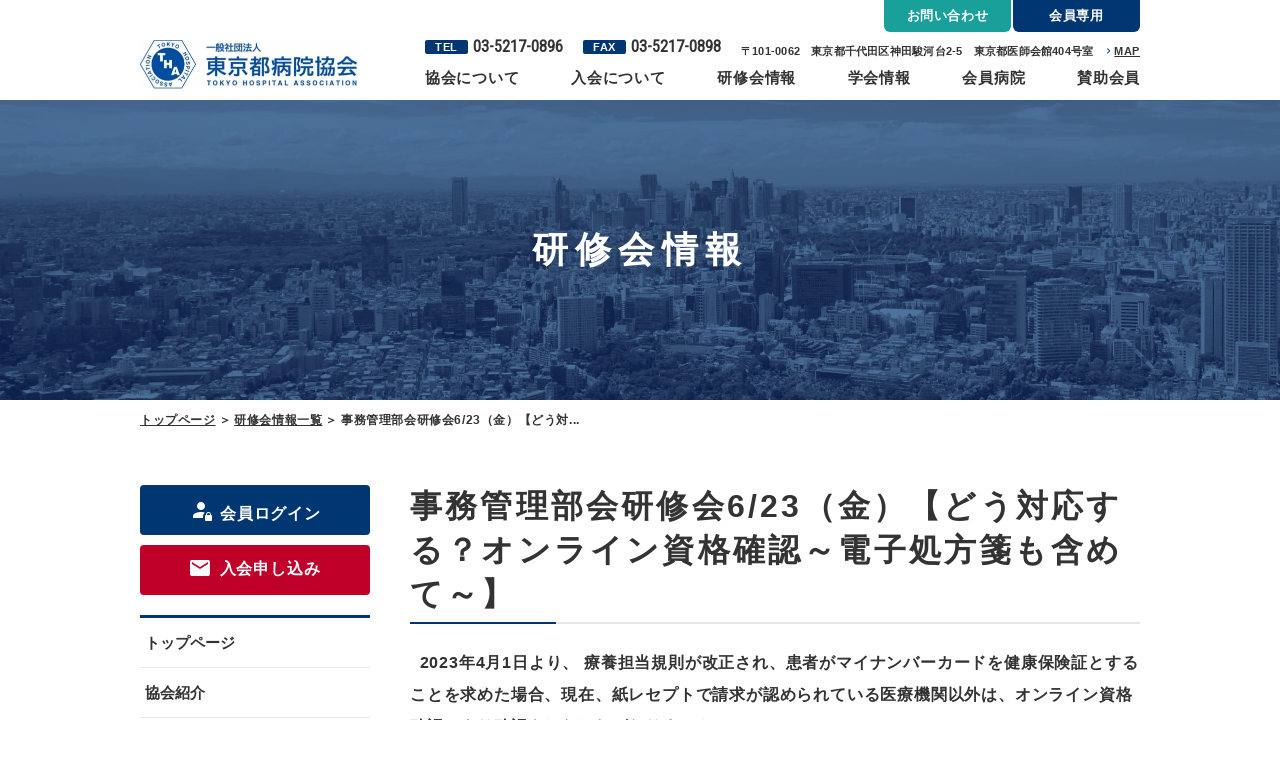

--- FILE ---
content_type: text/html; charset=utf-8
request_url: https://tha.or.jp/kensyu/2023_0623.html
body_size: 5666
content:
<!DOCTYPE html>
<html lang="ja">

<head prefix="og: http://ogp.me/ns# fb: http://ogp.me/ns/fb# article: http://ogp.me/ns/article#">
  <meta charset="UTF-8">
  <title>事務管理部会研修会6/23（金）【どう対応する？オンライン資格確認～電子処方箋も含めて～】｜一般社団法人　東京都病院協会</title>
  <meta name="description" content="東京都病院協会の研修会情報ページです。予定している研修会について日時、会場、参加費用、主催などを掲載しています。また学会の結果報告もご覧いただくことができます。医療の質の向上と健全経営に関する問題を調査研究してまいります。">
  <meta name="keywords" content="病院協会,研修会情報">
  <meta name="viewport" content="width=device-width, initial-scale=1, maximum-scale=1">
  <meta name="format-detection" content="telephone=no">
  <link rel="icon" href="/user/favicon.ico?ctime=20220426032548" type="image/x-icon" />
<link rel="shortcut icon" href="/user/favicon.ico?ctime=20220426032548" type="image/x-icon" />

  <link rel="canonical" href="https://tha.or.jp/kensyu/2023_0623.html">
  <!-- ↓OGP↓-->
  <meta property="og:title" content="事務管理部会研修会6/23（金）【どう対応する？オンライン資格確認～電子処方箋も含めて～】｜一般社団法人　東京都病院協会" />
  <meta property="og:type" content="website" />
  <meta property="og:description" content="東京都病院協会の研修会情報ページです。予定している研修会について日時、会場、参加費用、主催などを掲載しています。また学会の結果報告もご覧いただくことができます。医療の質の向上と健全経営に関する問題を調査研究してまいります。" />
  <meta property="og:url" content="https://tha.or.jp/kensyu/2023_0623.html" />
    
  <meta property="og:image" content="https://tha.or.jp/user/media/tmha/common/ogp.png" />
    <meta property="og:site_name" content="東京都病院協会" />
  <!-- ↑OGP↑ -->
  <link rel="stylesheet" href="/user/theme/tmha/media/css/import.css">
  <link href="//fonts.googleapis.com/css2?family=Roboto+Condensed:ital,wght@0,400;1,700&display=swap" rel="stylesheet">
  <link rel="stylesheet" href="//cdn.materialdesignicons.com/5.3.45/css/materialdesignicons.min.css">
  
<!-- BLOCK -->
<!-- block block_ga --><!--block_eidtor_invflg=1--><!-- Google Tag Manager -->
<script>(function(w,d,s,l,i){w[l]=w[l]||[];w[l].push({'gtm.start':
new Date().getTime(),event:'gtm.js'});var f=d.getElementsByTagName(s)[0],
j=d.createElement(s),dl=l!='dataLayer'?'&l='+l:'';j.async=true;j.src=
'https://www.googletagmanager.com/gtm.js?id='+i+dl;f.parentNode.insertBefore(j,f);
})(window,document,'script','dataLayer','GTM-TXMQQ798');</script>
<!-- End Google Tag Manager -->
<!-- /BLOCK -->


</head>

<body>
     
<!-- BLOCK -->
<!-- block block_gtm-body --><!--block_eidtor_invflg=1--><!-- Google Tag Manager (noscript) -->
<noscript><iframe src="https://www.googletagmanager.com/ns.html?id=GTM-TXMQQ798"
height="0" width="0" style="display:none;visibility:hidden"></iframe></noscript>
<!-- End Google Tag Manager (noscript) -->
<!-- /BLOCK -->

  <script src="//ajax.googleapis.com/ajax/libs/jquery/2.2.4/jquery.min.js"></script>
  <script src="//cdn.jsdelivr.net/npm/viewport-extra@1.0.3/dist/viewport-extra.min.js"></script>
  <script src="/user/theme/tmha/media/js/common.js"></script>

    <!-- Container -->
    <div class="l-container">
      
<!-- BLOCK_HEADER -->
<!-- block block_header --><header>
<div class="h-wrap">
<div class="h-left">
<p class="h-logo"><a href="/index.html" class="fade"><img src="/user/media/tmha/layout/header/logo_new.jpg" alt="一般社団法人東京都病院協会" /></a></p>
</div>
<div class="h-right">
<div class="pc-btns pc">
<ul class="h-top">
<li><a href="/contact.html" class="contact">お問い合わせ</a></li>
<li><a href="/members/index.html" class="member">会員専用</a></li>
</ul>
<div class="h-middle">
<div class="h-info">
<p class="tel"><span>TEL</span>03-5217-0896</p>
<p class="tel"><span>FAX</span>03-5217-0898</p>
<p class="address">〒101-0062　東京都千代田区神田駿河台2-5　東京都医師会館404号室</p>
<p class="map"><a href="https://goo.gl/maps/6fQjLTbd9JmC93R66" target="_blank" rel="noopener">MAP</a></p>
</div>
</div>
<div class="h-bottom">
<ul class="g-nav">
<li><a href="/about.html">協会について</a></li>
<li><a href="/nyukai/index.html">入会について</a></li>
<li><a href="/kensyu/index.html">研修会情報</a></li>
<li><a href="/gakkai/index.html">学会情報</a></li>
<li><a href="/seikaiin/index.html">会員病院</a></li>
<li><a href="/supporters/index.html">賛助会員</a></li>
</ul>
</div>
</div>
<div class="tb-btns tb">
<p class="tel-btn"><a href="tel:0352170896" class="tel">TEL</a></p>
<p class="mail-btn"><a href="/contact.html" class="mail">MAIL</a></p>
<div class="slidemenu-btn"><span class="menu">メニュー</span></div>
</div>
</div>
</div>
</header><!-- block block_key_kensyu --><div class="key-visual ofi-img"><img src="/user/media/tmha/common/key.jpg" alt="キービジュアル" />
<h2>研修会情報</h2>
</div><!-- block block_slidemenu --><div class="slide-menu">
<p class="login-btn"><a href="/members/index.html">会員ログイン</a></p>
<ul class="slidemenu-list">
<li><a href="/index.html">トップページ</a></li>
<li><a href="/about.html">協会紹介</a></li>
<li><a href="/nyukai/index.html">ご入会のお勧め</a></li>
<!--<li><a href="" class="sub"> - 入会申し込み</a></li>-->
<li><a href="/seikaiin/index.html">正会員病院</a></li>
<!--<li><a href="" class="sub"> -  評価機能認定病院一覧</a></li>-->
<li><a href="/supporters/index.html">賛助会員</a></li>
<li><a href="/gakkai/index.html">学会情報</a></li>
<li><a href="/kensyu/index.html">研修会情報</a></li>
<!--<li><a href="/kensyu/entry_kensyu.html" class="sub"> - 研修会申込フォーム</a></li>-->
<li><a href="/media.html">出版物のご案内</a></li>
<li><a href="/kaiho.html">会報記事</a></li>
<li><a href="/survey/index.html">調査・活動報告など</a></li>
<li><span class="has-menu">診療アウトカム評価</span>
<ul class="inner-list">
<li><a href="/info_iryou/outcome/index.html" class="sub"> - 診療アウトカム評価</a></li>
<li><a href="/info_iryou/outcome/zaiin.html" class="sub"> - 平均在院日数</a></li>
<li><a href="/info_iryou/outcome/shibouritsu.html" class="sub"> - 死亡率</a></li>
<li><a href="/info_iryou/outcome/sainyuin.html" class="sub"> - 予定しない再入院率</a></li>
<li><a href="/info_iryou/outcome/kansensyou.html" class="sub"> - 入院後発症感染症</a></li>
<li><a href="/info_iryou/outcome/yokuseiritsu.html" class="sub"> - 抑制率</a></li>
<li><a href="/info_iryou/outcome/tentoutenraku.html" class="sub"> - 転倒・転落率</a></li>
<li><a href="/info_iryou/outcome/shihyou.html" class="sub"> - 疾患別の主な指標</a></li>
</ul>
</li>
<li><a href="/link.html">リンク集</a></li>
<li><a href="/contact.html">お問い合わせフォーム</a></li>
<li><a href="/news/index.html">お知らせ</a></li>
</ul>
</div><!-- block block_breadcrumb_kensyu --><div class="breadcrumb-wrap">
<ul class="breadcrumb">
<li><a href="/index.html">トップページ</a></li>
<li><a href="/kensyu/index.html">研修会情報一覧</a></li>
<li>事務管理部会研修会6/23（金）【どう対...</li>
</ul>
</div>
<!-- /BLOCK_HEADER -->


      <!-- Main -->
      <div class="l-main">
        <div class="container">

          <!-- PAGE -->
          <div class="l-page">
        
<!-- BLOCK_TOP -->

<!-- /BLOCK_TOP -->


          <h3>事務管理部会研修会6/23（金）【どう対応する？オンライン資格確認～電子処方箋も含めて～】</h3>
          <div class="gakkuin-detail">            <h4><span></span></h4>
            <div class="gakkuin-textarea"><p>&nbsp; 2023年<span>4</span>月<span>1</span>日より、 療養担当規則が改正され、患者がマイナンバーカードを健康保険証とすることを求めた場合、現在、紙レセプトで請求が認められている医療機関以外は、オンライン資格確認により確認をしなければなりません。</p>
<p>ただし、上記期限までに やむを得ない事情において導入が間に合わない場合は、経過措置が設けられました。</p>
<p>また、医療<span> DX </span>推進のため、<span>&nbsp;2023</span>年4月1日から<span> 12 </span>月末日まで、時限的にオンライン資格確認の加算 に特例措置が適用されます。</p>
<p>&nbsp;</p>
<p>上記を踏まえ</p>
<p>・なぜオンライン資格確認が必要だったのか</p>
<p>・システム未整備の病院が経過措置の期限までに注意すべきこと</p>
<p>・オンライン資格確認導入後の病院の現況 プラス面と課題</p>
<p>・オンライン資格確認をきっかけにこれから何が変わるか（<u>電子処方箋など</u>）</p>
<p>をわかりやすく説明していただきます。<u>また、オンライン資格確認の次のステップと</u></p>
<p><u>しての電子処方箋についてもお話いただきます。</u>病院の皆様にぜひご参加いただきたく、ご案内申し上げます。</p>
<br />
<p><a href="https://tha.or.jp/kensyu/kensyu_entry_20230623.html"><span style="color: #3598db; font-size: 14pt;"><strong>お申込みフォームはこちらをクリック</strong></span></a><br /><br /></p>
<table class="table01 mb50 mb30-tb">
<tbody>
<tr>
<th style="width: 99px;">開　催<br />日　時</th>
<td style="width: 589.667px;">2023年6月<span>23</span>日<span>(</span>金<span>)</span>　<br /><span>14</span>：<span>00</span>～<span>16</span>：<span>00</span>（質疑応答込み）</td>
</tr>
<tr>
<th style="width: 99px;">開　催<br />方　法</th>
<td style="width: 589.667px;">Zoom　<span>Live</span>配信<br />（お振込確認後、準備が整い次第、Zoom接続情報、資料を送付いたします）</td>
</tr>
<tr>
<th style="width: 99px;">講　師</th>
<td style="width: 589.667px;">兵藤 敏美 氏（株式会社ナレッジハンズ &nbsp;シニアアドバイザー、<br />メディカルソリューションパートナー　代表）</td>
</tr>
<tr>
<th style="width: 99px;">対　象</th>
<td style="width: 589.667px;">
<p>職種限定なし（病院の事務職員の方を想定しています）</p>
</td>
</tr>
<tr>
<th style="width: 99px;">参加費</th>
<td style="width: 589.667px;"><strong>会員：4,000円、非会員：8,000円</strong><small><small><br /></small></small>
<p align="left"><b>※</b><b>参加費については事前のお振り込みをお願いいたします。</b></p>
<p align="left"><b>※当日のご欠席につきましては、返金は不可となります。</b></p>
<p align="left"><b>※「お申込みフォーム」よりお申し込み後、事務局より振込先や受講にあたっての</b><b style="text-align: inherit;"><b>注意事項をご案内いたします。</b></b></p>
</td>
</tr>
<tr>
<th style="width: 99px;">問合せ<br />連絡先</th>
<td style="width: 589.667px;">東京都病院協会事務局<br />TEL：03-5217-0896<br />E-mail：info@tha.or.jp</td>
</tr>
</tbody>
</table></div>
            <div class="gakkuin-img"></div>
            <div class="gakkuin-pdf"></div>
                      </div>
          <p class="center-text"><a href="/kensyu/index.html" class="button02 -back" style="max-width: 210px">研修会一覧に戻る</a></p>

        
<!-- BLOCK_BOTTOM -->

<!-- /BLOCK_BOTTOM -->

          </div>
          <!-- /PAGE -->

          <!-- SIDE -->
          <div class="l-side">
        
<!-- BLOCK_LEFT -->
<!-- block block_left-column --><p class="login-btn mb10"><a href="/members/index.html"><span>会員ログイン</span></a></p>
<p class="login-btn -signup mb20"><a href="/nyukai/entry.html" style="background-color: #bf0029;"><span>入会申し込み</span></a></p>
<ul class="sidemenu-list">
<li><a href="/index.html">トップページ</a></li>
<li><a href="/about.html">協会紹介</a></li>
<li><a href="/nyukai/index.html">ご入会のお勧め</a></li>
<!--<li><a href="/nyukai/entry.html" class="sub">申込フォーム</a></li>-->
<li><a href="/seikaiin/index.html">正会員病院</a></li>
<!--<li><a href="" class="sub">評価機能認定病院一覧</a></li>-->
<li><a href="/supporters/index.html">賛助会員</a></li>
<li><a href="/gakkai/index.html">学会情報</a></li>
<li><a href="/kensyu/index.html">研修会情報</a></li>
<!--<li><a href="/kensyu/entry_kensyu.html" class="sub">研修会申込フォーム</a></li>-->
<li><a href="/media.html">出版物のご案内</a></li>
<li><a href="/kaiho.html">会報</a></li>
<li><a href="/survey/index.html">調査・活動報告など</a></li>
<li><span class="has-menu">診療アウトカム評価</span>
<ul class="inner-list">
<li><a href="/info_iryou/outcome/index.html" class="sub">診療アウトカム評価</a></li>
<li><a href="/info_iryou/outcome/zaiin.html" class="sub">平均在院日数</a></li>
<li><a href="/info_iryou/outcome/shibouritsu.html" class="sub">死亡率</a></li>
<li><a href="/info_iryou/outcome/sainyuin.html" class="sub">予定しない再入院率</a></li>
<li><a href="/info_iryou/outcome/kansensyou.html" class="sub">入院後発症感染症</a></li>
<li><a href="/info_iryou/outcome/yokuseiritsu.html" class="sub">抑制率</a></li>
<li><a href="/info_iryou/outcome/tentoutenraku.html" class="sub">転倒・転落率</a></li>
<li><a href="/info_iryou/outcome/shihyou.html" class="sub">疾患別の主な指標</a></li>
</ul>
</li>
<li><a href="/link.html">リンク集</a></li>
<li><a href="/contact.html">お問い合わせ</a></li>
<li><a href="/news/index.html">お知らせ</a></li>
</ul>
<style><!--
.login-btn.-signup a:before {
     content: "\F01EE";
    font-size: 24px;
    font-family: Material Design Icons;
    font-weight: normal;
    margin-right: 6px;

}
--></style>
<!-- /BLOCK_LEFT -->

          </div>
          <!-- /SIDE -->

        </div>
      </div>
      <!-- /Main -->

      
<!-- BLOCK_FOOTER -->
<!-- block block_footer --><footer>
<div class="f-wrap">
<div class="f-left">
<div class="f-logo"><a href="/index.html" class="fade" target="_blank" rel="noopener"><img src="/user/media/tmha/layout/footer/logo_new.jpg" alt="一般社団法人東京都病院協会" /></a></div>
<div class="f-info">
<div class="tel-wrap">
<p><span class="ttl">TEL</span><a href="tel:0352170896" class="num">03-5217-0896</a></p>
<p><span class="ttl">FAX</span><span class="num">03-5217-0898</span></p>
</div>
<div class="address-wrap">
<p class="address">〒101-0062　<br class="sp" />東京都千代田区神田駿河台2-5　東京都医師会館404号室</p>
<p class="map"><a href="https://goo.gl/maps/6fQjLTbd9JmC93R66" target="_blank" rel="noopener">MAP</a></p>
</div>
</div>
<p class="twi-btn center-text-tb"><a href="https://twitter.com/tmha_kouhou" target="_blank" rel="noopener"><img src="https://img.icons8.com/color/48/000000/twitter.png" /></a></p>
</div>
<div class="f-right">
<p class="bdr-txt mb20 pc">※当サイトに掲載されている文章、写真等の無断転載を禁じます。<br />全ての著作権は東京都病院協会に帰属します。</p>
</div>
</div>
<div class="f-bottom">
<p class="copy">Copyright© Tokyo Metropolitan Hospital Association. All rights reserved.</p>
<p class="link-btn pc"><a href="/link.html">医療関連リンク集</a></p>
</div>
</footer>
<style><!--
.fa-twitter-square {
color: #1DA1F2;
}
--></style><!-- block block_sp-footer --><ul class="sp-fixed tb">
<li><a href="/contact.html" class="contact">お問い合わせ</a></li>
<li><a href="/members/index.html" class="member">会員専用</a></li>
</ul>
<!-- /BLOCK_FOOTER -->

    </div>
    <!-- /Container -->
    <script src="/user/theme/tmha/media/js/ofi.min.js"></script>
    <script src="/user/theme/tmha/media/js/module/jquery.accordion.js"></script>
    <script>
    $(document).ready(function() {
          $('.gakkuin-detail h4:empty').remove();
          $('span:empty').closest('h4').remove();
    });
      $(function(){
        objectFitImages('.ofi-img img');
        $('.sidemenu-list .has-menu').accordion();
        $('.slidemenu-list .has-menu').accordion();
      });
    </script>

</body>

</html>


--- FILE ---
content_type: text/css
request_url: https://tha.or.jp/user/theme/tmha/media/css/import.css
body_size: 22096
content:
@charset "UTF-8";
*,
::before,
::after {
  -webkit-box-sizing: border-box;
          box-sizing: border-box; }

* {
  font-size: inherit;
  line-height: inherit;
  letter-spacing: 0.05em; }

::before,
::after {
  display: inline-block;
  text-decoration: inherit;
  vertical-align: inherit; }

html {
  font-family: sans-serif;
  -ms-text-size-adjust: 100%;
  -webkit-text-size-adjust: 100%; }

body {
  background: #fff;
  margin: 0;
  padding: 0;
  -webkit-font-smoothing: antialiased; }

footer,
header,
hgroup,
nav,
section {
  display: block; }

audio,
canvas,
progress,
video {
  display: inline-block;
  vertical-align: baseline; }

audio:not([controls]) {
  display: none;
  height: 0; }

[hidden] {
  display: none; }

a {
  background-color: transparent; }

a:active,
a:hover {
  outline: 0; }

b,
strong {
  font-weight: bold; }

small {
  font-size: 80%; }

sub,
sup {
  font-size: 75%;
  line-height: 0;
  position: relative;
  vertical-align: baseline; }

sup {
  top: -0.5em; }

sub {
  bottom: -0.25em; }

img {
  border: 0;
  vertical-align: bottom;
  max-width: 100%; }
  img.pdf_icon {
    vertical-align: middle; }

svg:not(:root) {
  overflow: hidden; }

hr {
  -webkit-box-sizing: content-box;
          box-sizing: content-box;
  height: 0; }

*:not(input):not(select):not(button):not(textarea):not(label):focus {
  outline: none; }

select {
  height: 30px;
  color: inherit;
  font: inherit;
  margin: 0;
  padding: 0 20px 0 5px;
  line-height: 1; }

button,
input,
textarea {
  color: inherit;
  font: inherit;
  margin: 0;
  padding: 4px 6px;
  border: 1px solid #ccc;
  border-radius: 4px;
  outline: none; }

input:not([type="checkbox"]):not([type="radio"]),
textarea,
button {
  -webkit-appearance: none; }

input {
  padding: 0 6px; }

input:focus,
textarea:focus {
  outline: none; }

input[type="button"],
input[type="submit"] {
  background-color: transparent;
  border: none; }

button {
  overflow: visible;
  background-color: transparent;
  border-radius: 0;
  border: none; }

button,
select {
  text-transform: none; }

button,
input[type="button"],
input[type="reset"],
input[type="submit"] {
  -webkit-appearance: none;
  cursor: pointer; }

button[disabled],
input[disabled] {
  cursor: default; }

button::-moz-focus-inner,
input::-moz-focus-inner {
  border: 0;
  padding: 0; }

input {
  line-height: normal; }

input[type="checkbox"],
input[type="radio"] {
  -webkit-box-sizing: border-box;
          box-sizing: border-box;
  padding: 0 5px 0 0; }

input[type="number"]::-webkit-inner-spin-button,
input[type="number"]::-webkit-outer-spin-button {
  height: auto; }

input[type="search"] {
  -webkit-appearance: textfield;
  -webkit-box-sizing: content-box;
          box-sizing: content-box; }

input[type="search"]::-webkit-search-cancel-button,
input[type="search"]::-webkit-search-decoration {
  -webkit-appearance: none; }

input[type="text"],
select,
textarea {
  font-size: 100%; }

input[type="text"]:focus,
textarea:focus {
  -webkit-transition: 0.2s;
  transition: 0.2s; }

input[type="text"]:focus,
textarea:focus {
  border-color: rgba(82, 168, 236, 0.8);
  outline: 0;
  outline: thin dotted \9;
  -webkit-box-shadow: inset 0 1px 1px rgba(0, 0, 0, 0.075), 0 0 8px rgba(82, 168, 236, 0.6);
  box-shadow: inset 0 1px 1px rgba(0, 0, 0, 0.075), 0 0 8px rgba(82, 168, 236, 0.6); }

textarea {
  overflow: auto;
  resize: vertical; }

label {
  display: inline-block; }

table {
  border-collapse: collapse;
  border-spacing: 0; }

td,
th {
  padding: 0;
  text-align: left;
  vertical-align: top; }

ol {
  list-style-position: inside; }

li {
  list-style-type: none; }

address {
  font-style: normal; }

div,
dl,
dt,
dd,
ul,
ol,
li,
h1,
h2,
h3,
h4,
h5,
h6,
form,
p,
table,
thead,
tbody,
tfoot,
address {
  margin: 0;
  padding: 0; }

input,
textarea,
table,
thead,
tbody,
tfoot,
address {
  text-align: left; }

div,
dl,
dt,
dd,
ul,
ol,
li,
form,
p {
  text-align: inherit; }

h1,
h2,
h3,
h4,
h5,
h6 {
  line-height: normal;
  font-weight: normal; }

figure {
  margin: 0; }

.button01, .button02, .survey-list > li a {
  display: inline-block;
  width: 100%;
  max-width: 210px;
  font-weight: bold;
  color: #fff;
  text-align: center;
  text-decoration: none;
  background: #003773;
  border: 1px solid #003773;
  border-radius: 4px;
  padding: 8px;
  position: relative;
  -webkit-transition: .3s;
  transition: .3s; }
  .button01:after, .button02:after, .survey-list > li a:after {
    position: absolute;
    top: 50%;
    right: 20px;
    -webkit-transform: translateY(-50%);
            transform: translateY(-50%);
    content: "\f0142";
    font-size: 16px;
    font-family: Material Design Icons;
    font-weight: normal;
    color: #fff;
    -webkit-transition: .3s;
    transition: .3s; }
  .button01:hover, .button02:hover, .survey-list > li a:hover {
    color: #003773;
    background: #fff; }
    .button01:hover:after, .button02:hover:after, .survey-list > li a:hover:after {
      color: #003773; }
  .button01.-back:after, .-back.button02:after, .survey-list > li a.-back:after {
    -webkit-transform: translateY(-50%) rotate(180deg);
            transform: translateY(-50%) rotate(180deg);
    left: 20px;
    right: auto; }
  .button01.-w330, .-w330.button02, .survey-list > li a.-w330 {
    max-width: 330px; }
  .button01.-w250, .-w250.button02, .survey-list > li a.-w250 {
    max-width: 250px; }
  .button01.-pdf:before, .-pdf.button02:before, .survey-list > li a.-pdf:before {
    content: "";
    height: 29px;
    width: 21px;
    vertical-align: middle;
    background: url(../img/icon_pdf.png) no-repeat center/contain;
    margin-right: 10px; }
  .button01.-pdf:after, .-pdf.button02:after, .survey-list > li a.-pdf:after {
    display: none; }
  .button01.-pdf:hover:before, .-pdf.button02:hover:before, .survey-list > li a.-pdf:hover:before {
    background: url(../img/icon_pdf02.png) no-repeat center/contain; }
  .button01.-none, .-none.button02, .survey-list > li a.-none {
    letter-spacing: 0.2em; }
    .button01.-none:after, .-none.button02:after, .survey-list > li a.-none:after {
      display: none; }
  .button01.-excel:before, .-excel.button02:before, .survey-list > li a.-excel:before {
    content: "";
    height: 29px;
    width: 21px;
    vertical-align: middle;
    background: url(../img/icon_excel.png) no-repeat center/contain;
    margin-right: 10px; }
  .button01.-excel.-red, .-excel.-red.button02, .survey-list > li a.-excel.-red {
    background: #BF0029;
    border: 1px solid #BF0029; }
    .button01.-excel.-red:hover, .-excel.-red.button02:hover, .survey-list > li a.-excel.-red:hover {
      border: 1px solid #BF0029;
      background: #fff;
      color: #BF0029; }
      .button01.-excel.-red:hover:after, .-excel.-red.button02:hover:after, .survey-list > li a.-excel.-red:hover:after {
        color: #BF0029; }
  .button01.-excel.-green, .-excel.-green.button02, .survey-list > li a.-excel.-green {
    background: #1CA09B;
    border: 1px solid #1CA09B; }
    .button01.-excel.-green:hover, .-excel.-green.button02:hover, .survey-list > li a.-excel.-green:hover {
      border: 1px solid #1CA09B;
      background: #fff;
      color: #1CA09B; }
      .button01.-excel.-green:hover:after, .-excel.-green.button02:hover:after, .survey-list > li a.-excel.-green:hover:after {
        color: #1CA09B; }

.button02, .survey-list > li a {
  color: #003773;
  background: #fff; }
  .button02:after, .survey-list > li a:after {
    color: #003773; }
  .button02:hover, .survey-list > li a:hover {
    color: #fff;
    background: #003773; }
    .button02:hover:after, .survey-list > li a:hover:after {
      color: #fff; }
  .button02.-report, .survey-list > li a {
    border: 2px solid #003773;
    max-width: 100%;
    text-align: left;
    padding: 20px 23px;
    border-radius: 8px;
    -webkit-transition: .3s;
    transition: .3s;
    font-size: 21px;
    font-family: "Roboto Condensed", sans-serif;
    font-weight: bold; }
    .button02.-report:after, .survey-list > li a:after {
      display: none; }
    .button02.-report.-pdf, .survey-list > li a.-pdf, .survey-list > li a[href*=".pdf"] {
      padding: 28px 23px 28px 85.1px;
      line-height: 1.7; }
      .button02.-report.-pdf:before, .survey-list > li a.-pdf:before, .survey-list > li a[href*=".pdf"]:before {
        content: "";
        float: left;
        height: 58px;
        width: 42px;
        position: absolute;
        top: 50%;
        -webkit-transform: translateY(-50%);
                transform: translateY(-50%);
        left: 25px;
        vertical-align: middle;
        background: url(../img/icon_pdf.png) no-repeat center/contain;
        margin-right: 20px; }
        .button02.-report.-pdf:before:hover, .survey-list > li a.-pdf:before:hover, .survey-list > li a[href*=".pdf"]:before:hover {
          -webkit-transition: .3s;
          transition: .3s; }
      .button02.-report.-pdf:hover:before, .survey-list > li a.-pdf:hover:before, .survey-list > li a[href*=".pdf"]:hover:before {
        background: url(../img/icon_pdf02.png) no-repeat center/contain;
        -webkit-transition: .3s;
        transition: .3s; }
  .button02.current, .survey-list > li a.current {
    background-color: #003773;
    color: #fff; }

.table01, .scroll-table {
  width: 100%; }
  .table01.-w335, .-w335.scroll-table {
    width: 335px; }
  .table01 thead th, .scroll-table thead th {
    text-align: center; }
    .table01 thead th.-w142, .scroll-table thead th.-w142 {
      width: 142px; }
    .table01 thead th.-w316, .scroll-table thead th.-w316 {
      width: 316px; }
  .table01 tr th, .scroll-table tr th,
  .table01 tr td,
  .scroll-table tr td {
    letter-spacing: 0;
    border: 1px solid #e6e6e6;
    padding: 13px 17px;
    letter-spacing: 0;
    font-weight: bold; }
  .table01 tr th, .scroll-table tr th {
    background: #f2f2f2;
    vertical-align: middle;
    text-align: center; }
    .table01 tr th.-w100, .scroll-table tr th.-w100 {
      width: 100px; }
    .table01 tr th.-w142, .scroll-table tr th.-w142 {
      width: 142px; }
  .table01.-sub thead th, .-sub.scroll-table thead th {
    line-height: 1.7; }
  .table01.-sub tr th, .-sub.scroll-table tr th,
  .table01.-sub tr td,
  .-sub.scroll-table tr td {
    padding: 15px 16px; }
  .table01.-sub02 thead tr th, .-sub02.scroll-table thead tr th {
    text-align: center;
    font-weight: bold;
    line-height: 1.7; }
  .table01.-sub02 tr:last-child td, .-sub02.scroll-table tr:last-child td {
    font-weight: bold; }
  .table01.-sub02 tr td:not(:nth-child(-n+2)), .-sub02.scroll-table tr td:not(:nth-child(-n+2)) {
    text-align: right; }
  .table01.-sub02 tr th, .-sub02.scroll-table tr th,
  .table01.-sub02 tr td,
  .-sub02.scroll-table tr td {
    padding: 13px 16px;
    line-height: 2;
    font-weight: normal; }
  .table01.-sub02.-f13px thead th, .-sub02.-f13px.scroll-table thead th {
    padding: 18px 16px; }
  .table01.-sub02.-f13px tr th, .-sub02.-f13px.scroll-table tr th,
  .table01.-sub02.-f13px tr td,
  .-sub02.-f13px.scroll-table tr td {
    font-size: 13px; }
  .table01.-sub02.-f13px tr td, .-sub02.-f13px.scroll-table tr td {
    padding: 16px 14px; }
  .table01.-sub03 td, .-sub03.scroll-table td {
    line-height: 1.7;
    background: #fff;
    padding: 15px 17px; }
    .table01.-sub03 td:not(:first-child), .-sub03.scroll-table td:not(:first-child) {
      text-align: right; }
  @media only screen and (max-width: 768px) {
    .table01, .scroll-table {
      border-top: 1px solid #e6e6e6; }
      .table01.-w335, .-w335.scroll-table {
        width: 100%; }
      .table01 tr th, .scroll-table tr th,
      .table01 tr td,
      .scroll-table tr td {
        display: block;
        width: 100% !important;
        border-top: none;
        border-bottom: 1px solid #e6e6e6; }
      .table01 tr th, .scroll-table tr th {
        padding: 15px 17px; }
      .table01 tr td, .scroll-table tr td {
        padding: 17px; }
      .table01.-no-grid tr th, .-no-grid.scroll-table tr th,
      .table01.-no-grid tr td,
      .-no-grid.scroll-table tr td {
        display: table-cell;
        width: auto !important; } }

.table02 {
  width: 100%; }
  .table02 tr th {
    border-bottom: 1px solid #003773;
    padding: 13px 0;
    font-weight: bold; }
  .table02 tr td {
    line-height: 1.7;
    letter-spacing: 0;
    border-bottom: 1px solid #e6e6e6;
    padding: 13px 0 13px 17px;
    font-weight: bold; }
  @media only screen and (max-width: 768px) {
    .table02 tr th,
    .table02 tr td {
      display: block;
      width: 100% !important; }
    .table02 tr th {
      padding: 10px 0; }
    .table02 tr td {
      padding: 12px 0; } }

.scroll-table .table01 th, .scroll-table .scroll-table th {
  text-align: center; }
.scroll-table .table01 tr, .scroll-table .scroll-table tr,
.scroll-table .table01 td,
.scroll-table .scroll-table td {
  padding: 17px 15px; }
@media only screen and (max-width: 768px) {
  .scroll-table {
    overflow: scroll; }
    .scroll-table .-no-grid {
      width: 1080px !important; } }

p {
  font-weight: bold; }

.mt0 {
  margin-top: 0px !important; }

.mr0 {
  margin-right: 0px !important; }

.mb0 {
  margin-bottom: 0px !important; }

.ml0 {
  margin-left: 0px !important; }

.pt0 {
  padding-top: 0px !important; }

.pr0 {
  padding-right: 0px !important; }

.pb0 {
  padding-bottom: 0px !important; }

.pl0 {
  padding-left: 0px !important; }

.mt1 {
  margin-top: 1px !important; }

.mr1 {
  margin-right: 1px !important; }

.mb1 {
  margin-bottom: 1px !important; }

.ml1 {
  margin-left: 1px !important; }

.pt1 {
  padding-top: 1px !important; }

.pr1 {
  padding-right: 1px !important; }

.pb1 {
  padding-bottom: 1px !important; }

.pl1 {
  padding-left: 1px !important; }

.mt2 {
  margin-top: 2px !important; }

.mr2 {
  margin-right: 2px !important; }

.mb2 {
  margin-bottom: 2px !important; }

.ml2 {
  margin-left: 2px !important; }

.pt2 {
  padding-top: 2px !important; }

.pr2 {
  padding-right: 2px !important; }

.pb2 {
  padding-bottom: 2px !important; }

.pl2 {
  padding-left: 2px !important; }

.mt3 {
  margin-top: 3px !important; }

.mr3 {
  margin-right: 3px !important; }

.mb3 {
  margin-bottom: 3px !important; }

.ml3 {
  margin-left: 3px !important; }

.pt3 {
  padding-top: 3px !important; }

.pr3 {
  padding-right: 3px !important; }

.pb3 {
  padding-bottom: 3px !important; }

.pl3 {
  padding-left: 3px !important; }

.mt4 {
  margin-top: 4px !important; }

.mr4 {
  margin-right: 4px !important; }

.mb4 {
  margin-bottom: 4px !important; }

.ml4 {
  margin-left: 4px !important; }

.pt4 {
  padding-top: 4px !important; }

.pr4 {
  padding-right: 4px !important; }

.pb4 {
  padding-bottom: 4px !important; }

.pl4 {
  padding-left: 4px !important; }

.mt5 {
  margin-top: 5px !important; }

.mr5 {
  margin-right: 5px !important; }

.mb5 {
  margin-bottom: 5px !important; }

.ml5 {
  margin-left: 5px !important; }

.pt5 {
  padding-top: 5px !important; }

.pr5 {
  padding-right: 5px !important; }

.pb5 {
  padding-bottom: 5px !important; }

.pl5 {
  padding-left: 5px !important; }

.mt6 {
  margin-top: 6px !important; }

.mr6 {
  margin-right: 6px !important; }

.mb6 {
  margin-bottom: 6px !important; }

.ml6 {
  margin-left: 6px !important; }

.pt6 {
  padding-top: 6px !important; }

.pr6 {
  padding-right: 6px !important; }

.pb6 {
  padding-bottom: 6px !important; }

.pl6 {
  padding-left: 6px !important; }

.mt7 {
  margin-top: 7px !important; }

.mr7 {
  margin-right: 7px !important; }

.mb7 {
  margin-bottom: 7px !important; }

.ml7 {
  margin-left: 7px !important; }

.pt7 {
  padding-top: 7px !important; }

.pr7 {
  padding-right: 7px !important; }

.pb7 {
  padding-bottom: 7px !important; }

.pl7 {
  padding-left: 7px !important; }

.mt8 {
  margin-top: 8px !important; }

.mr8 {
  margin-right: 8px !important; }

.mb8 {
  margin-bottom: 8px !important; }

.ml8 {
  margin-left: 8px !important; }

.pt8 {
  padding-top: 8px !important; }

.pr8 {
  padding-right: 8px !important; }

.pb8 {
  padding-bottom: 8px !important; }

.pl8 {
  padding-left: 8px !important; }

.mt9 {
  margin-top: 9px !important; }

.mr9 {
  margin-right: 9px !important; }

.mb9 {
  margin-bottom: 9px !important; }

.ml9 {
  margin-left: 9px !important; }

.pt9 {
  padding-top: 9px !important; }

.pr9 {
  padding-right: 9px !important; }

.pb9 {
  padding-bottom: 9px !important; }

.pl9 {
  padding-left: 9px !important; }

.mt10 {
  margin-top: 10px !important; }

.mr10 {
  margin-right: 10px !important; }

.mb10 {
  margin-bottom: 10px !important; }

.ml10 {
  margin-left: 10px !important; }

.pt10 {
  padding-top: 10px !important; }

.pr10 {
  padding-right: 10px !important; }

.pb10 {
  padding-bottom: 10px !important; }

.pl10 {
  padding-left: 10px !important; }

.mt11 {
  margin-top: 11px !important; }

.mr11 {
  margin-right: 11px !important; }

.mb11 {
  margin-bottom: 11px !important; }

.ml11 {
  margin-left: 11px !important; }

.pt11 {
  padding-top: 11px !important; }

.pr11 {
  padding-right: 11px !important; }

.pb11 {
  padding-bottom: 11px !important; }

.pl11 {
  padding-left: 11px !important; }

.mt12 {
  margin-top: 12px !important; }

.mr12 {
  margin-right: 12px !important; }

.mb12 {
  margin-bottom: 12px !important; }

.ml12 {
  margin-left: 12px !important; }

.pt12 {
  padding-top: 12px !important; }

.pr12 {
  padding-right: 12px !important; }

.pb12 {
  padding-bottom: 12px !important; }

.pl12 {
  padding-left: 12px !important; }

.mt13 {
  margin-top: 13px !important; }

.mr13 {
  margin-right: 13px !important; }

.mb13 {
  margin-bottom: 13px !important; }

.ml13 {
  margin-left: 13px !important; }

.pt13 {
  padding-top: 13px !important; }

.pr13 {
  padding-right: 13px !important; }

.pb13 {
  padding-bottom: 13px !important; }

.pl13 {
  padding-left: 13px !important; }

.mt14 {
  margin-top: 14px !important; }

.mr14 {
  margin-right: 14px !important; }

.mb14 {
  margin-bottom: 14px !important; }

.ml14 {
  margin-left: 14px !important; }

.pt14 {
  padding-top: 14px !important; }

.pr14 {
  padding-right: 14px !important; }

.pb14 {
  padding-bottom: 14px !important; }

.pl14 {
  padding-left: 14px !important; }

.mt15 {
  margin-top: 15px !important; }

.mr15 {
  margin-right: 15px !important; }

.mb15 {
  margin-bottom: 15px !important; }

.ml15 {
  margin-left: 15px !important; }

.pt15 {
  padding-top: 15px !important; }

.pr15 {
  padding-right: 15px !important; }

.pb15 {
  padding-bottom: 15px !important; }

.pl15 {
  padding-left: 15px !important; }

.mt16 {
  margin-top: 16px !important; }

.mr16 {
  margin-right: 16px !important; }

.mb16 {
  margin-bottom: 16px !important; }

.ml16 {
  margin-left: 16px !important; }

.pt16 {
  padding-top: 16px !important; }

.pr16 {
  padding-right: 16px !important; }

.pb16 {
  padding-bottom: 16px !important; }

.pl16 {
  padding-left: 16px !important; }

.mt17 {
  margin-top: 17px !important; }

.mr17 {
  margin-right: 17px !important; }

.mb17 {
  margin-bottom: 17px !important; }

.ml17 {
  margin-left: 17px !important; }

.pt17 {
  padding-top: 17px !important; }

.pr17 {
  padding-right: 17px !important; }

.pb17 {
  padding-bottom: 17px !important; }

.pl17 {
  padding-left: 17px !important; }

.mt18 {
  margin-top: 18px !important; }

.mr18 {
  margin-right: 18px !important; }

.mb18 {
  margin-bottom: 18px !important; }

.ml18 {
  margin-left: 18px !important; }

.pt18 {
  padding-top: 18px !important; }

.pr18 {
  padding-right: 18px !important; }

.pb18 {
  padding-bottom: 18px !important; }

.pl18 {
  padding-left: 18px !important; }

.mt19 {
  margin-top: 19px !important; }

.mr19 {
  margin-right: 19px !important; }

.mb19 {
  margin-bottom: 19px !important; }

.ml19 {
  margin-left: 19px !important; }

.pt19 {
  padding-top: 19px !important; }

.pr19 {
  padding-right: 19px !important; }

.pb19 {
  padding-bottom: 19px !important; }

.pl19 {
  padding-left: 19px !important; }

.mt20 {
  margin-top: 20px !important; }

.mr20 {
  margin-right: 20px !important; }

.mb20 {
  margin-bottom: 20px !important; }

.ml20 {
  margin-left: 20px !important; }

.pt20 {
  padding-top: 20px !important; }

.pr20 {
  padding-right: 20px !important; }

.pb20 {
  padding-bottom: 20px !important; }

.pl20 {
  padding-left: 20px !important; }

.mt25 {
  margin-top: 25px !important; }

.mr25 {
  margin-right: 25px !important; }

.mb25 {
  margin-bottom: 25px !important; }

.ml25 {
  margin-left: 25px !important; }

.pt25 {
  padding-top: 25px !important; }

.pr25 {
  padding-right: 25px !important; }

.pb25 {
  padding-bottom: 25px !important; }

.pl25 {
  padding-left: 25px !important; }

.mt30 {
  margin-top: 30px !important; }

.mr30 {
  margin-right: 30px !important; }

.mb30 {
  margin-bottom: 30px !important; }

.ml30 {
  margin-left: 30px !important; }

.pt30 {
  padding-top: 30px !important; }

.pr30 {
  padding-right: 30px !important; }

.pb30 {
  padding-bottom: 30px !important; }

.pl30 {
  padding-left: 30px !important; }

.mt35 {
  margin-top: 35px !important; }

.mr35 {
  margin-right: 35px !important; }

.mb35 {
  margin-bottom: 35px !important; }

.ml35 {
  margin-left: 35px !important; }

.pt35 {
  padding-top: 35px !important; }

.pr35 {
  padding-right: 35px !important; }

.pb35 {
  padding-bottom: 35px !important; }

.pl35 {
  padding-left: 35px !important; }

.mt40 {
  margin-top: 40px !important; }

.mr40 {
  margin-right: 40px !important; }

.mb40 {
  margin-bottom: 40px !important; }

.ml40 {
  margin-left: 40px !important; }

.pt40 {
  padding-top: 40px !important; }

.pr40 {
  padding-right: 40px !important; }

.pb40 {
  padding-bottom: 40px !important; }

.pl40 {
  padding-left: 40px !important; }

.mt45 {
  margin-top: 45px !important; }

.mr45 {
  margin-right: 45px !important; }

.mb45 {
  margin-bottom: 45px !important; }

.ml45 {
  margin-left: 45px !important; }

.pt45 {
  padding-top: 45px !important; }

.pr45 {
  padding-right: 45px !important; }

.pb45 {
  padding-bottom: 45px !important; }

.pl45 {
  padding-left: 45px !important; }

.mt50 {
  margin-top: 50px !important; }

.mr50 {
  margin-right: 50px !important; }

.mb50 {
  margin-bottom: 50px !important; }

.ml50 {
  margin-left: 50px !important; }

.pt50 {
  padding-top: 50px !important; }

.pr50 {
  padding-right: 50px !important; }

.pb50 {
  padding-bottom: 50px !important; }

.pl50 {
  padding-left: 50px !important; }

.mt55 {
  margin-top: 55px !important; }

.mr55 {
  margin-right: 55px !important; }

.mb55 {
  margin-bottom: 55px !important; }

.ml55 {
  margin-left: 55px !important; }

.pt55 {
  padding-top: 55px !important; }

.pr55 {
  padding-right: 55px !important; }

.pb55 {
  padding-bottom: 55px !important; }

.pl55 {
  padding-left: 55px !important; }

.mt60 {
  margin-top: 60px !important; }

.mr60 {
  margin-right: 60px !important; }

.mb60 {
  margin-bottom: 60px !important; }

.ml60 {
  margin-left: 60px !important; }

.pt60 {
  padding-top: 60px !important; }

.pr60 {
  padding-right: 60px !important; }

.pb60 {
  padding-bottom: 60px !important; }

.pl60 {
  padding-left: 60px !important; }

.mt65 {
  margin-top: 65px !important; }

.mr65 {
  margin-right: 65px !important; }

.mb65 {
  margin-bottom: 65px !important; }

.ml65 {
  margin-left: 65px !important; }

.pt65 {
  padding-top: 65px !important; }

.pr65 {
  padding-right: 65px !important; }

.pb65 {
  padding-bottom: 65px !important; }

.pl65 {
  padding-left: 65px !important; }

.mt70 {
  margin-top: 70px !important; }

.mr70 {
  margin-right: 70px !important; }

.mb70 {
  margin-bottom: 70px !important; }

.ml70 {
  margin-left: 70px !important; }

.pt70 {
  padding-top: 70px !important; }

.pr70 {
  padding-right: 70px !important; }

.pb70 {
  padding-bottom: 70px !important; }

.pl70 {
  padding-left: 70px !important; }

.mt75 {
  margin-top: 75px !important; }

.mr75 {
  margin-right: 75px !important; }

.mb75 {
  margin-bottom: 75px !important; }

.ml75 {
  margin-left: 75px !important; }

.pt75 {
  padding-top: 75px !important; }

.pr75 {
  padding-right: 75px !important; }

.pb75 {
  padding-bottom: 75px !important; }

.pl75 {
  padding-left: 75px !important; }

.mt80 {
  margin-top: 80px !important; }

.mr80 {
  margin-right: 80px !important; }

.mb80 {
  margin-bottom: 80px !important; }

.ml80 {
  margin-left: 80px !important; }

.pt80 {
  padding-top: 80px !important; }

.pr80 {
  padding-right: 80px !important; }

.pb80 {
  padding-bottom: 80px !important; }

.pl80 {
  padding-left: 80px !important; }

.mt85 {
  margin-top: 85px !important; }

.mr85 {
  margin-right: 85px !important; }

.mb85 {
  margin-bottom: 85px !important; }

.ml85 {
  margin-left: 85px !important; }

.pt85 {
  padding-top: 85px !important; }

.pr85 {
  padding-right: 85px !important; }

.pb85 {
  padding-bottom: 85px !important; }

.pl85 {
  padding-left: 85px !important; }

.mt90 {
  margin-top: 90px !important; }

.mr90 {
  margin-right: 90px !important; }

.mb90 {
  margin-bottom: 90px !important; }

.ml90 {
  margin-left: 90px !important; }

.pt90 {
  padding-top: 90px !important; }

.pr90 {
  padding-right: 90px !important; }

.pb90 {
  padding-bottom: 90px !important; }

.pl90 {
  padding-left: 90px !important; }

.mt95 {
  margin-top: 95px !important; }

.mr95 {
  margin-right: 95px !important; }

.mb95 {
  margin-bottom: 95px !important; }

.ml95 {
  margin-left: 95px !important; }

.pt95 {
  padding-top: 95px !important; }

.pr95 {
  padding-right: 95px !important; }

.pb95 {
  padding-bottom: 95px !important; }

.pl95 {
  padding-left: 95px !important; }

.mt100 {
  margin-top: 100px !important; }

.mr100 {
  margin-right: 100px !important; }

.mb100 {
  margin-bottom: 100px !important; }

.ml100 {
  margin-left: 100px !important; }

.pt100 {
  padding-top: 100px !important; }

.pr100 {
  padding-right: 100px !important; }

.pb100 {
  padding-bottom: 100px !important; }

.pl100 {
  padding-left: 100px !important; }

.mt105 {
  margin-top: 105px !important; }

.mr105 {
  margin-right: 105px !important; }

.mb105 {
  margin-bottom: 105px !important; }

.ml105 {
  margin-left: 105px !important; }

.pt105 {
  padding-top: 105px !important; }

.pr105 {
  padding-right: 105px !important; }

.pb105 {
  padding-bottom: 105px !important; }

.pl105 {
  padding-left: 105px !important; }

.mt110 {
  margin-top: 110px !important; }

.mr110 {
  margin-right: 110px !important; }

.mb110 {
  margin-bottom: 110px !important; }

.ml110 {
  margin-left: 110px !important; }

.pt110 {
  padding-top: 110px !important; }

.pr110 {
  padding-right: 110px !important; }

.pb110 {
  padding-bottom: 110px !important; }

.pl110 {
  padding-left: 110px !important; }

.mt115 {
  margin-top: 115px !important; }

.mr115 {
  margin-right: 115px !important; }

.mb115 {
  margin-bottom: 115px !important; }

.ml115 {
  margin-left: 115px !important; }

.pt115 {
  padding-top: 115px !important; }

.pr115 {
  padding-right: 115px !important; }

.pb115 {
  padding-bottom: 115px !important; }

.pl115 {
  padding-left: 115px !important; }

.mt120 {
  margin-top: 120px !important; }

.mr120 {
  margin-right: 120px !important; }

.mb120 {
  margin-bottom: 120px !important; }

.ml120 {
  margin-left: 120px !important; }

.pt120 {
  padding-top: 120px !important; }

.pr120 {
  padding-right: 120px !important; }

.pb120 {
  padding-bottom: 120px !important; }

.pl120 {
  padding-left: 120px !important; }

.left-text {
  text-align: left !important; }

.right-text {
  text-align: right !important; }

.center-text {
  text-align: center !important; }

.f8px {
  font-size: 8px !important; }

.f9px {
  font-size: 9px !important; }

.f10px {
  font-size: 10px !important; }

.f11px {
  font-size: 11px !important; }

.f12px {
  font-size: 12px !important; }

.f13px {
  font-size: 13px !important; }

.f14px {
  font-size: 14px !important; }

.f15px {
  font-size: 15px !important; }

.f16px {
  font-size: 16px !important; }

.f17px {
  font-size: 17px !important; }

.f18px {
  font-size: 18px !important; }

.f19px {
  font-size: 19px !important; }

.f20px {
  font-size: 20px !important; }

.f21px {
  font-size: 21px !important; }

.f22px {
  font-size: 22px !important; }

.f23px {
  font-size: 23px !important; }

.f24px {
  font-size: 24px !important; }

.f25px {
  font-size: 25px !important; }

.f26px {
  font-size: 26px !important; }

.f27px {
  font-size: 27px !important; }

.f28px {
  font-size: 28px !important; }

.f29px {
  font-size: 29px !important; }

.f30px {
  font-size: 30px !important; }

.f31px {
  font-size: 31px !important; }

.f32px {
  font-size: 32px !important; }

.f33px {
  font-size: 33px !important; }

.f34px {
  font-size: 34px !important; }

.f35px {
  font-size: 35px !important; }

.f36px {
  font-size: 36px !important; }

.f37px {
  font-size: 37px !important; }

.f38px {
  font-size: 38px !important; }

.f39px {
  font-size: 39px !important; }

.f40px {
  font-size: 40px !important; }

.lh10 {
  line-height: 1 !important; }

.lh11 {
  line-height: 1.1 !important; }

.lh12 {
  line-height: 1.2 !important; }

.lh13 {
  line-height: 1.3 !important; }

.lh14 {
  line-height: 1.4 !important; }

.lh15 {
  line-height: 1.5 !important; }

.lh16 {
  line-height: 1.6 !important; }

.lh17 {
  line-height: 1.7 !important; }

.lh18 {
  line-height: 1.8 !important; }

.lh19 {
  line-height: 1.9 !important; }

.lh20 {
  line-height: 2 !important; }

.lh21 {
  line-height: 2.1 !important; }

.lh22 {
  line-height: 2.2 !important; }

.lh23 {
  line-height: 2.3 !important; }

.lh24 {
  line-height: 2.4 !important; }

.lh25 {
  line-height: 2.5 !important; }

.lh26 {
  line-height: 2.6 !important; }

.lh27 {
  line-height: 2.7 !important; }

.lh28 {
  line-height: 2.8 !important; }

.lh29 {
  line-height: 2.9 !important; }

.lh30 {
  line-height: 3 !important; }

.ls0 {
  letter-spacing: 0em !important; }

.ls1 {
  letter-spacing: 0.001em !important; }

.ls2 {
  letter-spacing: 0.002em !important; }

.ls3 {
  letter-spacing: 0.003em !important; }

.ls4 {
  letter-spacing: 0.004em !important; }

.ls5 {
  letter-spacing: 0.005em !important; }

.ls6 {
  letter-spacing: 0.006em !important; }

.ls7 {
  letter-spacing: 0.007em !important; }

.ls8 {
  letter-spacing: 0.008em !important; }

.ls9 {
  letter-spacing: 0.009em !important; }

.ls10 {
  letter-spacing: 0.01em !important; }

.ls11 {
  letter-spacing: 0.011em !important; }

.ls12 {
  letter-spacing: 0.012em !important; }

.ls13 {
  letter-spacing: 0.013em !important; }

.ls14 {
  letter-spacing: 0.014em !important; }

.ls15 {
  letter-spacing: 0.015em !important; }

.ls16 {
  letter-spacing: 0.016em !important; }

.ls17 {
  letter-spacing: 0.017em !important; }

.ls18 {
  letter-spacing: 0.018em !important; }

.ls19 {
  letter-spacing: 0.019em !important; }

.ls20 {
  letter-spacing: 0.02em !important; }

.ls21 {
  letter-spacing: 0.021em !important; }

.ls22 {
  letter-spacing: 0.022em !important; }

.ls23 {
  letter-spacing: 0.023em !important; }

.ls24 {
  letter-spacing: 0.024em !important; }

.ls25 {
  letter-spacing: 0.025em !important; }

.ls26 {
  letter-spacing: 0.026em !important; }

.ls27 {
  letter-spacing: 0.027em !important; }

.ls28 {
  letter-spacing: 0.028em !important; }

.ls29 {
  letter-spacing: 0.029em !important; }

.ls30 {
  letter-spacing: 0.03em !important; }

.ls31 {
  letter-spacing: 0.031em !important; }

.ls32 {
  letter-spacing: 0.032em !important; }

.ls33 {
  letter-spacing: 0.033em !important; }

.ls34 {
  letter-spacing: 0.034em !important; }

.ls35 {
  letter-spacing: 0.035em !important; }

.ls36 {
  letter-spacing: 0.036em !important; }

.ls37 {
  letter-spacing: 0.037em !important; }

.ls38 {
  letter-spacing: 0.038em !important; }

.ls39 {
  letter-spacing: 0.039em !important; }

.ls40 {
  letter-spacing: 0.04em !important; }

.ls41 {
  letter-spacing: 0.041em !important; }

.ls42 {
  letter-spacing: 0.042em !important; }

.ls43 {
  letter-spacing: 0.043em !important; }

.ls44 {
  letter-spacing: 0.044em !important; }

.ls45 {
  letter-spacing: 0.045em !important; }

.ls46 {
  letter-spacing: 0.046em !important; }

.ls47 {
  letter-spacing: 0.047em !important; }

.ls48 {
  letter-spacing: 0.048em !important; }

.ls49 {
  letter-spacing: 0.049em !important; }

.ls50 {
  letter-spacing: 0.05em !important; }

.ls51 {
  letter-spacing: 0.051em !important; }

.ls52 {
  letter-spacing: 0.052em !important; }

.ls53 {
  letter-spacing: 0.053em !important; }

.ls54 {
  letter-spacing: 0.054em !important; }

.ls55 {
  letter-spacing: 0.055em !important; }

.ls56 {
  letter-spacing: 0.056em !important; }

.ls57 {
  letter-spacing: 0.057em !important; }

.ls58 {
  letter-spacing: 0.058em !important; }

.ls59 {
  letter-spacing: 0.059em !important; }

.ls60 {
  letter-spacing: 0.06em !important; }

.ls61 {
  letter-spacing: 0.061em !important; }

.ls62 {
  letter-spacing: 0.062em !important; }

.ls63 {
  letter-spacing: 0.063em !important; }

.ls64 {
  letter-spacing: 0.064em !important; }

.ls65 {
  letter-spacing: 0.065em !important; }

.ls66 {
  letter-spacing: 0.066em !important; }

.ls67 {
  letter-spacing: 0.067em !important; }

.ls68 {
  letter-spacing: 0.068em !important; }

.ls69 {
  letter-spacing: 0.069em !important; }

.ls70 {
  letter-spacing: 0.07em !important; }

.ls71 {
  letter-spacing: 0.071em !important; }

.ls72 {
  letter-spacing: 0.072em !important; }

.ls73 {
  letter-spacing: 0.073em !important; }

.ls74 {
  letter-spacing: 0.074em !important; }

.ls75 {
  letter-spacing: 0.075em !important; }

.ls76 {
  letter-spacing: 0.076em !important; }

.ls77 {
  letter-spacing: 0.077em !important; }

.ls78 {
  letter-spacing: 0.078em !important; }

.ls79 {
  letter-spacing: 0.079em !important; }

.ls80 {
  letter-spacing: 0.08em !important; }

.ls81 {
  letter-spacing: 0.081em !important; }

.ls82 {
  letter-spacing: 0.082em !important; }

.ls83 {
  letter-spacing: 0.083em !important; }

.ls84 {
  letter-spacing: 0.084em !important; }

.ls85 {
  letter-spacing: 0.085em !important; }

.ls86 {
  letter-spacing: 0.086em !important; }

.ls87 {
  letter-spacing: 0.087em !important; }

.ls88 {
  letter-spacing: 0.088em !important; }

.ls89 {
  letter-spacing: 0.089em !important; }

.ls90 {
  letter-spacing: 0.09em !important; }

.ls91 {
  letter-spacing: 0.091em !important; }

.ls92 {
  letter-spacing: 0.092em !important; }

.ls93 {
  letter-spacing: 0.093em !important; }

.ls94 {
  letter-spacing: 0.094em !important; }

.ls95 {
  letter-spacing: 0.095em !important; }

.ls96 {
  letter-spacing: 0.096em !important; }

.ls97 {
  letter-spacing: 0.097em !important; }

.ls98 {
  letter-spacing: 0.098em !important; }

.ls99 {
  letter-spacing: 0.099em !important; }

.ls100 {
  letter-spacing: 0.1em !important; }

.fw100 {
  font-weight: 100 !important; }

.fw200 {
  font-weight: 200 !important; }

.fw300 {
  font-weight: 300 !important; }

.fw400 {
  font-weight: 400 !important; }

.fw500 {
  font-weight: 500 !important; }

.fw600 {
  font-weight: 600 !important; }

.fw700 {
  font-weight: 700 !important; }

.fw800 {
  font-weight: 800 !important; }

.fw900 {
  font-weight: 900 !important; }

.link {
  text-decoration: none; }
  .link:hover {
    text-decoration: underline; }

.clearfix:before, .clearfix:after {
  content: " ";
  display: table; }
.clearfix:after {
  clear: both; }

.absolute {
  position: absolute !important; }

.relative {
  position: relative !important; }

.static {
  position: static !important; }

.mt1em {
  margin-top: 1em; }

.mb1em {
  margin-bottom: 1em; }

.mw100 {
  max-width: 100%;
  height: auto; }

.w100 {
  width: 100% !important; }

.fade {
  -webkit-transition: opacity 0.2s;
  transition: opacity 0.2s;
  opacity: 1;
  -webkit-backface-visibility: hidden;
  backface-visibility: hidden; }
  .fade:hover {
    opacity: 0.7; }

.left-box {
  float: left !important; }

.right-box {
  float: right !important; }

.center-box {
  margin-left: auto !important;
  margin-right: auto !important; }

.left-sp {
  float: left !important; }

.right-sp {
  float: right !important; }

.normal {
  font-weight: normal; }

.bold {
  font-weight: bold; }

@media only screen and (max-width: 768px) {
  .left-text-tb {
    text-align: left !important; }

  .right-text-tb {
    text-align: right !important; }

  .center-text-tb {
    text-align: center !important; }

  .mt0-tb {
    margin-top: 0px !important; }

  .mr0-tb {
    margin-right: 0px !important; }

  .mb0-tb {
    margin-bottom: 0px !important; }

  .ml0-tb {
    margin-left: 0px !important; }

  .pt0-tb {
    padding-top: 0px !important; }

  .pr0-tb {
    padding-right: 0px !important; }

  .pb0-tb {
    padding-bottom: 0px !important; }

  .pl0-tb {
    padding-left: 0px !important; }

  .mt1-tb {
    margin-top: 1px !important; }

  .mr1-tb {
    margin-right: 1px !important; }

  .mb1-tb {
    margin-bottom: 1px !important; }

  .ml1-tb {
    margin-left: 1px !important; }

  .pt1-tb {
    padding-top: 1px !important; }

  .pr1-tb {
    padding-right: 1px !important; }

  .pb1-tb {
    padding-bottom: 1px !important; }

  .pl1-tb {
    padding-left: 1px !important; }

  .mt2-tb {
    margin-top: 2px !important; }

  .mr2-tb {
    margin-right: 2px !important; }

  .mb2-tb {
    margin-bottom: 2px !important; }

  .ml2-tb {
    margin-left: 2px !important; }

  .pt2-tb {
    padding-top: 2px !important; }

  .pr2-tb {
    padding-right: 2px !important; }

  .pb2-tb {
    padding-bottom: 2px !important; }

  .pl2-tb {
    padding-left: 2px !important; }

  .mt3-tb {
    margin-top: 3px !important; }

  .mr3-tb {
    margin-right: 3px !important; }

  .mb3-tb {
    margin-bottom: 3px !important; }

  .ml3-tb {
    margin-left: 3px !important; }

  .pt3-tb {
    padding-top: 3px !important; }

  .pr3-tb {
    padding-right: 3px !important; }

  .pb3-tb {
    padding-bottom: 3px !important; }

  .pl3-tb {
    padding-left: 3px !important; }

  .mt4-tb {
    margin-top: 4px !important; }

  .mr4-tb {
    margin-right: 4px !important; }

  .mb4-tb {
    margin-bottom: 4px !important; }

  .ml4-tb {
    margin-left: 4px !important; }

  .pt4-tb {
    padding-top: 4px !important; }

  .pr4-tb {
    padding-right: 4px !important; }

  .pb4-tb {
    padding-bottom: 4px !important; }

  .pl4-tb {
    padding-left: 4px !important; }

  .mt5-tb {
    margin-top: 5px !important; }

  .mr5-tb {
    margin-right: 5px !important; }

  .mb5-tb {
    margin-bottom: 5px !important; }

  .ml5-tb {
    margin-left: 5px !important; }

  .pt5-tb {
    padding-top: 5px !important; }

  .pr5-tb {
    padding-right: 5px !important; }

  .pb5-tb {
    padding-bottom: 5px !important; }

  .pl5-tb {
    padding-left: 5px !important; }

  .mt6-tb {
    margin-top: 6px !important; }

  .mr6-tb {
    margin-right: 6px !important; }

  .mb6-tb {
    margin-bottom: 6px !important; }

  .ml6-tb {
    margin-left: 6px !important; }

  .pt6-tb {
    padding-top: 6px !important; }

  .pr6-tb {
    padding-right: 6px !important; }

  .pb6-tb {
    padding-bottom: 6px !important; }

  .pl6-tb {
    padding-left: 6px !important; }

  .mt7-tb {
    margin-top: 7px !important; }

  .mr7-tb {
    margin-right: 7px !important; }

  .mb7-tb {
    margin-bottom: 7px !important; }

  .ml7-tb {
    margin-left: 7px !important; }

  .pt7-tb {
    padding-top: 7px !important; }

  .pr7-tb {
    padding-right: 7px !important; }

  .pb7-tb {
    padding-bottom: 7px !important; }

  .pl7-tb {
    padding-left: 7px !important; }

  .mt8-tb {
    margin-top: 8px !important; }

  .mr8-tb {
    margin-right: 8px !important; }

  .mb8-tb {
    margin-bottom: 8px !important; }

  .ml8-tb {
    margin-left: 8px !important; }

  .pt8-tb {
    padding-top: 8px !important; }

  .pr8-tb {
    padding-right: 8px !important; }

  .pb8-tb {
    padding-bottom: 8px !important; }

  .pl8-tb {
    padding-left: 8px !important; }

  .mt9-tb {
    margin-top: 9px !important; }

  .mr9-tb {
    margin-right: 9px !important; }

  .mb9-tb {
    margin-bottom: 9px !important; }

  .ml9-tb {
    margin-left: 9px !important; }

  .pt9-tb {
    padding-top: 9px !important; }

  .pr9-tb {
    padding-right: 9px !important; }

  .pb9-tb {
    padding-bottom: 9px !important; }

  .pl9-tb {
    padding-left: 9px !important; }

  .mt10-tb {
    margin-top: 10px !important; }

  .mr10-tb {
    margin-right: 10px !important; }

  .mb10-tb {
    margin-bottom: 10px !important; }

  .ml10-tb {
    margin-left: 10px !important; }

  .pt10-tb {
    padding-top: 10px !important; }

  .pr10-tb {
    padding-right: 10px !important; }

  .pb10-tb {
    padding-bottom: 10px !important; }

  .pl10-tb {
    padding-left: 10px !important; }

  .mt11-tb {
    margin-top: 11px !important; }

  .mr11-tb {
    margin-right: 11px !important; }

  .mb11-tb {
    margin-bottom: 11px !important; }

  .ml11-tb {
    margin-left: 11px !important; }

  .pt11-tb {
    padding-top: 11px !important; }

  .pr11-tb {
    padding-right: 11px !important; }

  .pb11-tb {
    padding-bottom: 11px !important; }

  .pl11-tb {
    padding-left: 11px !important; }

  .mt12-tb {
    margin-top: 12px !important; }

  .mr12-tb {
    margin-right: 12px !important; }

  .mb12-tb {
    margin-bottom: 12px !important; }

  .ml12-tb {
    margin-left: 12px !important; }

  .pt12-tb {
    padding-top: 12px !important; }

  .pr12-tb {
    padding-right: 12px !important; }

  .pb12-tb {
    padding-bottom: 12px !important; }

  .pl12-tb {
    padding-left: 12px !important; }

  .mt13-tb {
    margin-top: 13px !important; }

  .mr13-tb {
    margin-right: 13px !important; }

  .mb13-tb {
    margin-bottom: 13px !important; }

  .ml13-tb {
    margin-left: 13px !important; }

  .pt13-tb {
    padding-top: 13px !important; }

  .pr13-tb {
    padding-right: 13px !important; }

  .pb13-tb {
    padding-bottom: 13px !important; }

  .pl13-tb {
    padding-left: 13px !important; }

  .mt14-tb {
    margin-top: 14px !important; }

  .mr14-tb {
    margin-right: 14px !important; }

  .mb14-tb {
    margin-bottom: 14px !important; }

  .ml14-tb {
    margin-left: 14px !important; }

  .pt14-tb {
    padding-top: 14px !important; }

  .pr14-tb {
    padding-right: 14px !important; }

  .pb14-tb {
    padding-bottom: 14px !important; }

  .pl14-tb {
    padding-left: 14px !important; }

  .mt15-tb {
    margin-top: 15px !important; }

  .mr15-tb {
    margin-right: 15px !important; }

  .mb15-tb {
    margin-bottom: 15px !important; }

  .ml15-tb {
    margin-left: 15px !important; }

  .pt15-tb {
    padding-top: 15px !important; }

  .pr15-tb {
    padding-right: 15px !important; }

  .pb15-tb {
    padding-bottom: 15px !important; }

  .pl15-tb {
    padding-left: 15px !important; }

  .mt16-tb {
    margin-top: 16px !important; }

  .mr16-tb {
    margin-right: 16px !important; }

  .mb16-tb {
    margin-bottom: 16px !important; }

  .ml16-tb {
    margin-left: 16px !important; }

  .pt16-tb {
    padding-top: 16px !important; }

  .pr16-tb {
    padding-right: 16px !important; }

  .pb16-tb {
    padding-bottom: 16px !important; }

  .pl16-tb {
    padding-left: 16px !important; }

  .mt17-tb {
    margin-top: 17px !important; }

  .mr17-tb {
    margin-right: 17px !important; }

  .mb17-tb {
    margin-bottom: 17px !important; }

  .ml17-tb {
    margin-left: 17px !important; }

  .pt17-tb {
    padding-top: 17px !important; }

  .pr17-tb {
    padding-right: 17px !important; }

  .pb17-tb {
    padding-bottom: 17px !important; }

  .pl17-tb {
    padding-left: 17px !important; }

  .mt18-tb {
    margin-top: 18px !important; }

  .mr18-tb {
    margin-right: 18px !important; }

  .mb18-tb {
    margin-bottom: 18px !important; }

  .ml18-tb {
    margin-left: 18px !important; }

  .pt18-tb {
    padding-top: 18px !important; }

  .pr18-tb {
    padding-right: 18px !important; }

  .pb18-tb {
    padding-bottom: 18px !important; }

  .pl18-tb {
    padding-left: 18px !important; }

  .mt19-tb {
    margin-top: 19px !important; }

  .mr19-tb {
    margin-right: 19px !important; }

  .mb19-tb {
    margin-bottom: 19px !important; }

  .ml19-tb {
    margin-left: 19px !important; }

  .pt19-tb {
    padding-top: 19px !important; }

  .pr19-tb {
    padding-right: 19px !important; }

  .pb19-tb {
    padding-bottom: 19px !important; }

  .pl19-tb {
    padding-left: 19px !important; }

  .mt20-tb {
    margin-top: 20px !important; }

  .mr20-tb {
    margin-right: 20px !important; }

  .mb20-tb {
    margin-bottom: 20px !important; }

  .ml20-tb {
    margin-left: 20px !important; }

  .pt20-tb {
    padding-top: 20px !important; }

  .pr20-tb {
    padding-right: 20px !important; }

  .pb20-tb {
    padding-bottom: 20px !important; }

  .pl20-tb {
    padding-left: 20px !important; }

  .mt25-tb {
    margin-top: 25px !important; }

  .mr25-tb {
    margin-right: 25px !important; }

  .mb25-tb {
    margin-bottom: 25px !important; }

  .ml25-tb {
    margin-left: 25px !important; }

  .pt25-tb {
    padding-top: 25px !important; }

  .pr25-tb {
    padding-right: 25px !important; }

  .pb25-tb {
    padding-bottom: 25px !important; }

  .pl25-tb {
    padding-left: 25px !important; }

  .mt30-tb {
    margin-top: 30px !important; }

  .mr30-tb {
    margin-right: 30px !important; }

  .mb30-tb {
    margin-bottom: 30px !important; }

  .ml30-tb {
    margin-left: 30px !important; }

  .pt30-tb {
    padding-top: 30px !important; }

  .pr30-tb {
    padding-right: 30px !important; }

  .pb30-tb {
    padding-bottom: 30px !important; }

  .pl30-tb {
    padding-left: 30px !important; }

  .mt35-tb {
    margin-top: 35px !important; }

  .mr35-tb {
    margin-right: 35px !important; }

  .mb35-tb {
    margin-bottom: 35px !important; }

  .ml35-tb {
    margin-left: 35px !important; }

  .pt35-tb {
    padding-top: 35px !important; }

  .pr35-tb {
    padding-right: 35px !important; }

  .pb35-tb {
    padding-bottom: 35px !important; }

  .pl35-tb {
    padding-left: 35px !important; }

  .mt40-tb {
    margin-top: 40px !important; }

  .mr40-tb {
    margin-right: 40px !important; }

  .mb40-tb {
    margin-bottom: 40px !important; }

  .ml40-tb {
    margin-left: 40px !important; }

  .pt40-tb {
    padding-top: 40px !important; }

  .pr40-tb {
    padding-right: 40px !important; }

  .pb40-tb {
    padding-bottom: 40px !important; }

  .pl40-tb {
    padding-left: 40px !important; }

  .mt45-tb {
    margin-top: 45px !important; }

  .mr45-tb {
    margin-right: 45px !important; }

  .mb45-tb {
    margin-bottom: 45px !important; }

  .ml45-tb {
    margin-left: 45px !important; }

  .pt45-tb {
    padding-top: 45px !important; }

  .pr45-tb {
    padding-right: 45px !important; }

  .pb45-tb {
    padding-bottom: 45px !important; }

  .pl45-tb {
    padding-left: 45px !important; }

  .mt50-tb {
    margin-top: 50px !important; }

  .mr50-tb {
    margin-right: 50px !important; }

  .mb50-tb {
    margin-bottom: 50px !important; }

  .ml50-tb {
    margin-left: 50px !important; }

  .pt50-tb {
    padding-top: 50px !important; }

  .pr50-tb {
    padding-right: 50px !important; }

  .pb50-tb {
    padding-bottom: 50px !important; }

  .pl50-tb {
    padding-left: 50px !important; }

  .mt55-tb {
    margin-top: 55px !important; }

  .mr55-tb {
    margin-right: 55px !important; }

  .mb55-tb {
    margin-bottom: 55px !important; }

  .ml55-tb {
    margin-left: 55px !important; }

  .pt55-tb {
    padding-top: 55px !important; }

  .pr55-tb {
    padding-right: 55px !important; }

  .pb55-tb {
    padding-bottom: 55px !important; }

  .pl55-tb {
    padding-left: 55px !important; }

  .mt60-tb {
    margin-top: 60px !important; }

  .mr60-tb {
    margin-right: 60px !important; }

  .mb60-tb {
    margin-bottom: 60px !important; }

  .ml60-tb {
    margin-left: 60px !important; }

  .pt60-tb {
    padding-top: 60px !important; }

  .pr60-tb {
    padding-right: 60px !important; }

  .pb60-tb {
    padding-bottom: 60px !important; }

  .pl60-tb {
    padding-left: 60px !important; }

  .mt65-tb {
    margin-top: 65px !important; }

  .mr65-tb {
    margin-right: 65px !important; }

  .mb65-tb {
    margin-bottom: 65px !important; }

  .ml65-tb {
    margin-left: 65px !important; }

  .pt65-tb {
    padding-top: 65px !important; }

  .pr65-tb {
    padding-right: 65px !important; }

  .pb65-tb {
    padding-bottom: 65px !important; }

  .pl65-tb {
    padding-left: 65px !important; }

  .mt70-tb {
    margin-top: 70px !important; }

  .mr70-tb {
    margin-right: 70px !important; }

  .mb70-tb {
    margin-bottom: 70px !important; }

  .ml70-tb {
    margin-left: 70px !important; }

  .pt70-tb {
    padding-top: 70px !important; }

  .pr70-tb {
    padding-right: 70px !important; }

  .pb70-tb {
    padding-bottom: 70px !important; }

  .pl70-tb {
    padding-left: 70px !important; }

  .mt75-tb {
    margin-top: 75px !important; }

  .mr75-tb {
    margin-right: 75px !important; }

  .mb75-tb {
    margin-bottom: 75px !important; }

  .ml75-tb {
    margin-left: 75px !important; }

  .pt75-tb {
    padding-top: 75px !important; }

  .pr75-tb {
    padding-right: 75px !important; }

  .pb75-tb {
    padding-bottom: 75px !important; }

  .pl75-tb {
    padding-left: 75px !important; }

  .mt80-tb {
    margin-top: 80px !important; }

  .mr80-tb {
    margin-right: 80px !important; }

  .mb80-tb {
    margin-bottom: 80px !important; }

  .ml80-tb {
    margin-left: 80px !important; }

  .pt80-tb {
    padding-top: 80px !important; }

  .pr80-tb {
    padding-right: 80px !important; }

  .pb80-tb {
    padding-bottom: 80px !important; }

  .pl80-tb {
    padding-left: 80px !important; }

  .mt85-tb {
    margin-top: 85px !important; }

  .mr85-tb {
    margin-right: 85px !important; }

  .mb85-tb {
    margin-bottom: 85px !important; }

  .ml85-tb {
    margin-left: 85px !important; }

  .pt85-tb {
    padding-top: 85px !important; }

  .pr85-tb {
    padding-right: 85px !important; }

  .pb85-tb {
    padding-bottom: 85px !important; }

  .pl85-tb {
    padding-left: 85px !important; }

  .mt90-tb {
    margin-top: 90px !important; }

  .mr90-tb {
    margin-right: 90px !important; }

  .mb90-tb {
    margin-bottom: 90px !important; }

  .ml90-tb {
    margin-left: 90px !important; }

  .pt90-tb {
    padding-top: 90px !important; }

  .pr90-tb {
    padding-right: 90px !important; }

  .pb90-tb {
    padding-bottom: 90px !important; }

  .pl90-tb {
    padding-left: 90px !important; }

  .mt95-tb {
    margin-top: 95px !important; }

  .mr95-tb {
    margin-right: 95px !important; }

  .mb95-tb {
    margin-bottom: 95px !important; }

  .ml95-tb {
    margin-left: 95px !important; }

  .pt95-tb {
    padding-top: 95px !important; }

  .pr95-tb {
    padding-right: 95px !important; }

  .pb95-tb {
    padding-bottom: 95px !important; }

  .pl95-tb {
    padding-left: 95px !important; }

  .mt100-tb {
    margin-top: 100px !important; }

  .mr100-tb {
    margin-right: 100px !important; }

  .mb100-tb {
    margin-bottom: 100px !important; }

  .ml100-tb {
    margin-left: 100px !important; }

  .pt100-tb {
    padding-top: 100px !important; }

  .pr100-tb {
    padding-right: 100px !important; }

  .pb100-tb {
    padding-bottom: 100px !important; }

  .pl100-tb {
    padding-left: 100px !important; }

  .mt105-tb {
    margin-top: 105px !important; }

  .mr105-tb {
    margin-right: 105px !important; }

  .mb105-tb {
    margin-bottom: 105px !important; }

  .ml105-tb {
    margin-left: 105px !important; }

  .pt105-tb {
    padding-top: 105px !important; }

  .pr105-tb {
    padding-right: 105px !important; }

  .pb105-tb {
    padding-bottom: 105px !important; }

  .pl105-tb {
    padding-left: 105px !important; }

  .mt110-tb {
    margin-top: 110px !important; }

  .mr110-tb {
    margin-right: 110px !important; }

  .mb110-tb {
    margin-bottom: 110px !important; }

  .ml110-tb {
    margin-left: 110px !important; }

  .pt110-tb {
    padding-top: 110px !important; }

  .pr110-tb {
    padding-right: 110px !important; }

  .pb110-tb {
    padding-bottom: 110px !important; }

  .pl110-tb {
    padding-left: 110px !important; }

  .mt115-tb {
    margin-top: 115px !important; }

  .mr115-tb {
    margin-right: 115px !important; }

  .mb115-tb {
    margin-bottom: 115px !important; }

  .ml115-tb {
    margin-left: 115px !important; }

  .pt115-tb {
    padding-top: 115px !important; }

  .pr115-tb {
    padding-right: 115px !important; }

  .pb115-tb {
    padding-bottom: 115px !important; }

  .pl115-tb {
    padding-left: 115px !important; }

  .mt120-tb {
    margin-top: 120px !important; }

  .mr120-tb {
    margin-right: 120px !important; }

  .mb120-tb {
    margin-bottom: 120px !important; }

  .ml120-tb {
    margin-left: 120px !important; }

  .pt120-tb {
    padding-top: 120px !important; }

  .pr120-tb {
    padding-right: 120px !important; }

  .pb120-tb {
    padding-bottom: 120px !important; }

  .pl120-tb {
    padding-left: 120px !important; }

  .f8px-tb {
    font-size: 8px !important; }

  .f9px-tb {
    font-size: 9px !important; }

  .f10px-tb {
    font-size: 10px !important; }

  .f11px-tb {
    font-size: 11px !important; }

  .f12px-tb {
    font-size: 12px !important; }

  .f13px-tb {
    font-size: 13px !important; }

  .f14px-tb {
    font-size: 14px !important; }

  .f15px-tb {
    font-size: 15px !important; }

  .f16px-tb {
    font-size: 16px !important; }

  .f17px-tb {
    font-size: 17px !important; }

  .f18px-tb {
    font-size: 18px !important; }

  .f19px-tb {
    font-size: 19px !important; }

  .f20px-tb {
    font-size: 20px !important; }

  .f21px-tb {
    font-size: 21px !important; }

  .f22px-tb {
    font-size: 22px !important; }

  .f23px-tb {
    font-size: 23px !important; }

  .f24px-tb {
    font-size: 24px !important; }

  .f25px-tb {
    font-size: 25px !important; }

  .f26px-tb {
    font-size: 26px !important; }

  .f27px-tb {
    font-size: 27px !important; }

  .f28px-tb {
    font-size: 28px !important; }

  .f29px-tb {
    font-size: 29px !important; }

  .f30px-tb {
    font-size: 30px !important; }

  .f31px-tb {
    font-size: 31px !important; }

  .f32px-tb {
    font-size: 32px !important; }

  .f33px-tb {
    font-size: 33px !important; }

  .f34px-tb {
    font-size: 34px !important; }

  .f35px-tb {
    font-size: 35px !important; }

  .f36px-tb {
    font-size: 36px !important; }

  .f37px-tb {
    font-size: 37px !important; }

  .f38px-tb {
    font-size: 38px !important; }

  .f39px-tb {
    font-size: 39px !important; }

  .f40px-tb {
    font-size: 40px !important; }

  .lh10-tb {
    line-height: 1 !important; }

  .lh11-tb {
    line-height: 1.1 !important; }

  .lh12-tb {
    line-height: 1.2 !important; }

  .lh13-tb {
    line-height: 1.3 !important; }

  .lh14-tb {
    line-height: 1.4 !important; }

  .lh15-tb {
    line-height: 1.5 !important; }

  .lh16-tb {
    line-height: 1.6 !important; }

  .lh17-tb {
    line-height: 1.7 !important; }

  .lh18-tb {
    line-height: 1.8 !important; }

  .lh19-tb {
    line-height: 1.9 !important; }

  .lh20-tb {
    line-height: 2 !important; }

  .lh21-tb {
    line-height: 2.1 !important; }

  .lh22-tb {
    line-height: 2.2 !important; }

  .lh23-tb {
    line-height: 2.3 !important; }

  .lh24-tb {
    line-height: 2.4 !important; }

  .lh25-tb {
    line-height: 2.5 !important; }

  .lh26-tb {
    line-height: 2.6 !important; }

  .lh27-tb {
    line-height: 2.7 !important; }

  .lh28-tb {
    line-height: 2.8 !important; }

  .lh29-tb {
    line-height: 2.9 !important; }

  .lh30-tb {
    line-height: 3 !important; }

  .ls0-tb {
    letter-spacing: 0em !important; }

  .ls1-tb {
    letter-spacing: 0.001em !important; }

  .ls2-tb {
    letter-spacing: 0.002em !important; }

  .ls3-tb {
    letter-spacing: 0.003em !important; }

  .ls4-tb {
    letter-spacing: 0.004em !important; }

  .ls5-tb {
    letter-spacing: 0.005em !important; }

  .ls6-tb {
    letter-spacing: 0.006em !important; }

  .ls7-tb {
    letter-spacing: 0.007em !important; }

  .ls8-tb {
    letter-spacing: 0.008em !important; }

  .ls9-tb {
    letter-spacing: 0.009em !important; }

  .ls10-tb {
    letter-spacing: 0.01em !important; }

  .ls11-tb {
    letter-spacing: 0.011em !important; }

  .ls12-tb {
    letter-spacing: 0.012em !important; }

  .ls13-tb {
    letter-spacing: 0.013em !important; }

  .ls14-tb {
    letter-spacing: 0.014em !important; }

  .ls15-tb {
    letter-spacing: 0.015em !important; }

  .ls16-tb {
    letter-spacing: 0.016em !important; }

  .ls17-tb {
    letter-spacing: 0.017em !important; }

  .ls18-tb {
    letter-spacing: 0.018em !important; }

  .ls19-tb {
    letter-spacing: 0.019em !important; }

  .ls20-tb {
    letter-spacing: 0.02em !important; }

  .ls21-tb {
    letter-spacing: 0.021em !important; }

  .ls22-tb {
    letter-spacing: 0.022em !important; }

  .ls23-tb {
    letter-spacing: 0.023em !important; }

  .ls24-tb {
    letter-spacing: 0.024em !important; }

  .ls25-tb {
    letter-spacing: 0.025em !important; }

  .ls26-tb {
    letter-spacing: 0.026em !important; }

  .ls27-tb {
    letter-spacing: 0.027em !important; }

  .ls28-tb {
    letter-spacing: 0.028em !important; }

  .ls29-tb {
    letter-spacing: 0.029em !important; }

  .ls30-tb {
    letter-spacing: 0.03em !important; }

  .ls31-tb {
    letter-spacing: 0.031em !important; }

  .ls32-tb {
    letter-spacing: 0.032em !important; }

  .ls33-tb {
    letter-spacing: 0.033em !important; }

  .ls34-tb {
    letter-spacing: 0.034em !important; }

  .ls35-tb {
    letter-spacing: 0.035em !important; }

  .ls36-tb {
    letter-spacing: 0.036em !important; }

  .ls37-tb {
    letter-spacing: 0.037em !important; }

  .ls38-tb {
    letter-spacing: 0.038em !important; }

  .ls39-tb {
    letter-spacing: 0.039em !important; }

  .ls40-tb {
    letter-spacing: 0.04em !important; }

  .ls41-tb {
    letter-spacing: 0.041em !important; }

  .ls42-tb {
    letter-spacing: 0.042em !important; }

  .ls43-tb {
    letter-spacing: 0.043em !important; }

  .ls44-tb {
    letter-spacing: 0.044em !important; }

  .ls45-tb {
    letter-spacing: 0.045em !important; }

  .ls46-tb {
    letter-spacing: 0.046em !important; }

  .ls47-tb {
    letter-spacing: 0.047em !important; }

  .ls48-tb {
    letter-spacing: 0.048em !important; }

  .ls49-tb {
    letter-spacing: 0.049em !important; }

  .ls50-tb {
    letter-spacing: 0.05em !important; }

  .ls51-tb {
    letter-spacing: 0.051em !important; }

  .ls52-tb {
    letter-spacing: 0.052em !important; }

  .ls53-tb {
    letter-spacing: 0.053em !important; }

  .ls54-tb {
    letter-spacing: 0.054em !important; }

  .ls55-tb {
    letter-spacing: 0.055em !important; }

  .ls56-tb {
    letter-spacing: 0.056em !important; }

  .ls57-tb {
    letter-spacing: 0.057em !important; }

  .ls58-tb {
    letter-spacing: 0.058em !important; }

  .ls59-tb {
    letter-spacing: 0.059em !important; }

  .ls60-tb {
    letter-spacing: 0.06em !important; }

  .ls61-tb {
    letter-spacing: 0.061em !important; }

  .ls62-tb {
    letter-spacing: 0.062em !important; }

  .ls63-tb {
    letter-spacing: 0.063em !important; }

  .ls64-tb {
    letter-spacing: 0.064em !important; }

  .ls65-tb {
    letter-spacing: 0.065em !important; }

  .ls66-tb {
    letter-spacing: 0.066em !important; }

  .ls67-tb {
    letter-spacing: 0.067em !important; }

  .ls68-tb {
    letter-spacing: 0.068em !important; }

  .ls69-tb {
    letter-spacing: 0.069em !important; }

  .ls70-tb {
    letter-spacing: 0.07em !important; }

  .ls71-tb {
    letter-spacing: 0.071em !important; }

  .ls72-tb {
    letter-spacing: 0.072em !important; }

  .ls73-tb {
    letter-spacing: 0.073em !important; }

  .ls74-tb {
    letter-spacing: 0.074em !important; }

  .ls75-tb {
    letter-spacing: 0.075em !important; }

  .ls76-tb {
    letter-spacing: 0.076em !important; }

  .ls77-tb {
    letter-spacing: 0.077em !important; }

  .ls78-tb {
    letter-spacing: 0.078em !important; }

  .ls79-tb {
    letter-spacing: 0.079em !important; }

  .ls80-tb {
    letter-spacing: 0.08em !important; }

  .ls81-tb {
    letter-spacing: 0.081em !important; }

  .ls82-tb {
    letter-spacing: 0.082em !important; }

  .ls83-tb {
    letter-spacing: 0.083em !important; }

  .ls84-tb {
    letter-spacing: 0.084em !important; }

  .ls85-tb {
    letter-spacing: 0.085em !important; }

  .ls86-tb {
    letter-spacing: 0.086em !important; }

  .ls87-tb {
    letter-spacing: 0.087em !important; }

  .ls88-tb {
    letter-spacing: 0.088em !important; }

  .ls89-tb {
    letter-spacing: 0.089em !important; }

  .ls90-tb {
    letter-spacing: 0.09em !important; }

  .ls91-tb {
    letter-spacing: 0.091em !important; }

  .ls92-tb {
    letter-spacing: 0.092em !important; }

  .ls93-tb {
    letter-spacing: 0.093em !important; }

  .ls94-tb {
    letter-spacing: 0.094em !important; }

  .ls95-tb {
    letter-spacing: 0.095em !important; }

  .ls96-tb {
    letter-spacing: 0.096em !important; }

  .ls97-tb {
    letter-spacing: 0.097em !important; }

  .ls98-tb {
    letter-spacing: 0.098em !important; }

  .ls99-tb {
    letter-spacing: 0.099em !important; }

  .ls100-tb {
    letter-spacing: 0.1em !important; } }
@media only screen and (max-width: 480px) {
  .left-text-sp {
    text-align: left !important; }

  .right-text-sp {
    text-align: right !important; }

  .center-text-sp {
    text-align: center !important; }

  .mt0-sp {
    margin-top: 0px !important; }

  .mr0-sp {
    margin-right: 0px !important; }

  .mb0-sp {
    margin-bottom: 0px !important; }

  .ml0-sp {
    margin-left: 0px !important; }

  .pt0-sp {
    padding-top: 0px !important; }

  .pr0-sp {
    padding-right: 0px !important; }

  .pb0-sp {
    padding-bottom: 0px !important; }

  .pl0-sp {
    padding-left: 0px !important; }

  .mt1-sp {
    margin-top: 1px !important; }

  .mr1-sp {
    margin-right: 1px !important; }

  .mb1-sp {
    margin-bottom: 1px !important; }

  .ml1-sp {
    margin-left: 1px !important; }

  .pt1-sp {
    padding-top: 1px !important; }

  .pr1-sp {
    padding-right: 1px !important; }

  .pb1-sp {
    padding-bottom: 1px !important; }

  .pl1-sp {
    padding-left: 1px !important; }

  .mt2-sp {
    margin-top: 2px !important; }

  .mr2-sp {
    margin-right: 2px !important; }

  .mb2-sp {
    margin-bottom: 2px !important; }

  .ml2-sp {
    margin-left: 2px !important; }

  .pt2-sp {
    padding-top: 2px !important; }

  .pr2-sp {
    padding-right: 2px !important; }

  .pb2-sp {
    padding-bottom: 2px !important; }

  .pl2-sp {
    padding-left: 2px !important; }

  .mt3-sp {
    margin-top: 3px !important; }

  .mr3-sp {
    margin-right: 3px !important; }

  .mb3-sp {
    margin-bottom: 3px !important; }

  .ml3-sp {
    margin-left: 3px !important; }

  .pt3-sp {
    padding-top: 3px !important; }

  .pr3-sp {
    padding-right: 3px !important; }

  .pb3-sp {
    padding-bottom: 3px !important; }

  .pl3-sp {
    padding-left: 3px !important; }

  .mt4-sp {
    margin-top: 4px !important; }

  .mr4-sp {
    margin-right: 4px !important; }

  .mb4-sp {
    margin-bottom: 4px !important; }

  .ml4-sp {
    margin-left: 4px !important; }

  .pt4-sp {
    padding-top: 4px !important; }

  .pr4-sp {
    padding-right: 4px !important; }

  .pb4-sp {
    padding-bottom: 4px !important; }

  .pl4-sp {
    padding-left: 4px !important; }

  .mt5-sp {
    margin-top: 5px !important; }

  .mr5-sp {
    margin-right: 5px !important; }

  .mb5-sp {
    margin-bottom: 5px !important; }

  .ml5-sp {
    margin-left: 5px !important; }

  .pt5-sp {
    padding-top: 5px !important; }

  .pr5-sp {
    padding-right: 5px !important; }

  .pb5-sp {
    padding-bottom: 5px !important; }

  .pl5-sp {
    padding-left: 5px !important; }

  .mt6-sp {
    margin-top: 6px !important; }

  .mr6-sp {
    margin-right: 6px !important; }

  .mb6-sp {
    margin-bottom: 6px !important; }

  .ml6-sp {
    margin-left: 6px !important; }

  .pt6-sp {
    padding-top: 6px !important; }

  .pr6-sp {
    padding-right: 6px !important; }

  .pb6-sp {
    padding-bottom: 6px !important; }

  .pl6-sp {
    padding-left: 6px !important; }

  .mt7-sp {
    margin-top: 7px !important; }

  .mr7-sp {
    margin-right: 7px !important; }

  .mb7-sp {
    margin-bottom: 7px !important; }

  .ml7-sp {
    margin-left: 7px !important; }

  .pt7-sp {
    padding-top: 7px !important; }

  .pr7-sp {
    padding-right: 7px !important; }

  .pb7-sp {
    padding-bottom: 7px !important; }

  .pl7-sp {
    padding-left: 7px !important; }

  .mt8-sp {
    margin-top: 8px !important; }

  .mr8-sp {
    margin-right: 8px !important; }

  .mb8-sp {
    margin-bottom: 8px !important; }

  .ml8-sp {
    margin-left: 8px !important; }

  .pt8-sp {
    padding-top: 8px !important; }

  .pr8-sp {
    padding-right: 8px !important; }

  .pb8-sp {
    padding-bottom: 8px !important; }

  .pl8-sp {
    padding-left: 8px !important; }

  .mt9-sp {
    margin-top: 9px !important; }

  .mr9-sp {
    margin-right: 9px !important; }

  .mb9-sp {
    margin-bottom: 9px !important; }

  .ml9-sp {
    margin-left: 9px !important; }

  .pt9-sp {
    padding-top: 9px !important; }

  .pr9-sp {
    padding-right: 9px !important; }

  .pb9-sp {
    padding-bottom: 9px !important; }

  .pl9-sp {
    padding-left: 9px !important; }

  .mt10-sp {
    margin-top: 10px !important; }

  .mr10-sp {
    margin-right: 10px !important; }

  .mb10-sp {
    margin-bottom: 10px !important; }

  .ml10-sp {
    margin-left: 10px !important; }

  .pt10-sp {
    padding-top: 10px !important; }

  .pr10-sp {
    padding-right: 10px !important; }

  .pb10-sp {
    padding-bottom: 10px !important; }

  .pl10-sp {
    padding-left: 10px !important; }

  .mt11-sp {
    margin-top: 11px !important; }

  .mr11-sp {
    margin-right: 11px !important; }

  .mb11-sp {
    margin-bottom: 11px !important; }

  .ml11-sp {
    margin-left: 11px !important; }

  .pt11-sp {
    padding-top: 11px !important; }

  .pr11-sp {
    padding-right: 11px !important; }

  .pb11-sp {
    padding-bottom: 11px !important; }

  .pl11-sp {
    padding-left: 11px !important; }

  .mt12-sp {
    margin-top: 12px !important; }

  .mr12-sp {
    margin-right: 12px !important; }

  .mb12-sp {
    margin-bottom: 12px !important; }

  .ml12-sp {
    margin-left: 12px !important; }

  .pt12-sp {
    padding-top: 12px !important; }

  .pr12-sp {
    padding-right: 12px !important; }

  .pb12-sp {
    padding-bottom: 12px !important; }

  .pl12-sp {
    padding-left: 12px !important; }

  .mt13-sp {
    margin-top: 13px !important; }

  .mr13-sp {
    margin-right: 13px !important; }

  .mb13-sp {
    margin-bottom: 13px !important; }

  .ml13-sp {
    margin-left: 13px !important; }

  .pt13-sp {
    padding-top: 13px !important; }

  .pr13-sp {
    padding-right: 13px !important; }

  .pb13-sp {
    padding-bottom: 13px !important; }

  .pl13-sp {
    padding-left: 13px !important; }

  .mt14-sp {
    margin-top: 14px !important; }

  .mr14-sp {
    margin-right: 14px !important; }

  .mb14-sp {
    margin-bottom: 14px !important; }

  .ml14-sp {
    margin-left: 14px !important; }

  .pt14-sp {
    padding-top: 14px !important; }

  .pr14-sp {
    padding-right: 14px !important; }

  .pb14-sp {
    padding-bottom: 14px !important; }

  .pl14-sp {
    padding-left: 14px !important; }

  .mt15-sp {
    margin-top: 15px !important; }

  .mr15-sp {
    margin-right: 15px !important; }

  .mb15-sp {
    margin-bottom: 15px !important; }

  .ml15-sp {
    margin-left: 15px !important; }

  .pt15-sp {
    padding-top: 15px !important; }

  .pr15-sp {
    padding-right: 15px !important; }

  .pb15-sp {
    padding-bottom: 15px !important; }

  .pl15-sp {
    padding-left: 15px !important; }

  .mt16-sp {
    margin-top: 16px !important; }

  .mr16-sp {
    margin-right: 16px !important; }

  .mb16-sp {
    margin-bottom: 16px !important; }

  .ml16-sp {
    margin-left: 16px !important; }

  .pt16-sp {
    padding-top: 16px !important; }

  .pr16-sp {
    padding-right: 16px !important; }

  .pb16-sp {
    padding-bottom: 16px !important; }

  .pl16-sp {
    padding-left: 16px !important; }

  .mt17-sp {
    margin-top: 17px !important; }

  .mr17-sp {
    margin-right: 17px !important; }

  .mb17-sp {
    margin-bottom: 17px !important; }

  .ml17-sp {
    margin-left: 17px !important; }

  .pt17-sp {
    padding-top: 17px !important; }

  .pr17-sp {
    padding-right: 17px !important; }

  .pb17-sp {
    padding-bottom: 17px !important; }

  .pl17-sp {
    padding-left: 17px !important; }

  .mt18-sp {
    margin-top: 18px !important; }

  .mr18-sp {
    margin-right: 18px !important; }

  .mb18-sp {
    margin-bottom: 18px !important; }

  .ml18-sp {
    margin-left: 18px !important; }

  .pt18-sp {
    padding-top: 18px !important; }

  .pr18-sp {
    padding-right: 18px !important; }

  .pb18-sp {
    padding-bottom: 18px !important; }

  .pl18-sp {
    padding-left: 18px !important; }

  .mt19-sp {
    margin-top: 19px !important; }

  .mr19-sp {
    margin-right: 19px !important; }

  .mb19-sp {
    margin-bottom: 19px !important; }

  .ml19-sp {
    margin-left: 19px !important; }

  .pt19-sp {
    padding-top: 19px !important; }

  .pr19-sp {
    padding-right: 19px !important; }

  .pb19-sp {
    padding-bottom: 19px !important; }

  .pl19-sp {
    padding-left: 19px !important; }

  .mt20-sp {
    margin-top: 20px !important; }

  .mr20-sp {
    margin-right: 20px !important; }

  .mb20-sp {
    margin-bottom: 20px !important; }

  .ml20-sp {
    margin-left: 20px !important; }

  .pt20-sp {
    padding-top: 20px !important; }

  .pr20-sp {
    padding-right: 20px !important; }

  .pb20-sp {
    padding-bottom: 20px !important; }

  .pl20-sp {
    padding-left: 20px !important; }

  .mt25-sp {
    margin-top: 25px !important; }

  .mr25-sp {
    margin-right: 25px !important; }

  .mb25-sp {
    margin-bottom: 25px !important; }

  .ml25-sp {
    margin-left: 25px !important; }

  .pt25-sp {
    padding-top: 25px !important; }

  .pr25-sp {
    padding-right: 25px !important; }

  .pb25-sp {
    padding-bottom: 25px !important; }

  .pl25-sp {
    padding-left: 25px !important; }

  .mt30-sp {
    margin-top: 30px !important; }

  .mr30-sp {
    margin-right: 30px !important; }

  .mb30-sp {
    margin-bottom: 30px !important; }

  .ml30-sp {
    margin-left: 30px !important; }

  .pt30-sp {
    padding-top: 30px !important; }

  .pr30-sp {
    padding-right: 30px !important; }

  .pb30-sp {
    padding-bottom: 30px !important; }

  .pl30-sp {
    padding-left: 30px !important; }

  .mt35-sp {
    margin-top: 35px !important; }

  .mr35-sp {
    margin-right: 35px !important; }

  .mb35-sp {
    margin-bottom: 35px !important; }

  .ml35-sp {
    margin-left: 35px !important; }

  .pt35-sp {
    padding-top: 35px !important; }

  .pr35-sp {
    padding-right: 35px !important; }

  .pb35-sp {
    padding-bottom: 35px !important; }

  .pl35-sp {
    padding-left: 35px !important; }

  .mt40-sp {
    margin-top: 40px !important; }

  .mr40-sp {
    margin-right: 40px !important; }

  .mb40-sp {
    margin-bottom: 40px !important; }

  .ml40-sp {
    margin-left: 40px !important; }

  .pt40-sp {
    padding-top: 40px !important; }

  .pr40-sp {
    padding-right: 40px !important; }

  .pb40-sp {
    padding-bottom: 40px !important; }

  .pl40-sp {
    padding-left: 40px !important; }

  .mt45-sp {
    margin-top: 45px !important; }

  .mr45-sp {
    margin-right: 45px !important; }

  .mb45-sp {
    margin-bottom: 45px !important; }

  .ml45-sp {
    margin-left: 45px !important; }

  .pt45-sp {
    padding-top: 45px !important; }

  .pr45-sp {
    padding-right: 45px !important; }

  .pb45-sp {
    padding-bottom: 45px !important; }

  .pl45-sp {
    padding-left: 45px !important; }

  .mt50-sp {
    margin-top: 50px !important; }

  .mr50-sp {
    margin-right: 50px !important; }

  .mb50-sp {
    margin-bottom: 50px !important; }

  .ml50-sp {
    margin-left: 50px !important; }

  .pt50-sp {
    padding-top: 50px !important; }

  .pr50-sp {
    padding-right: 50px !important; }

  .pb50-sp {
    padding-bottom: 50px !important; }

  .pl50-sp {
    padding-left: 50px !important; }

  .mt55-sp {
    margin-top: 55px !important; }

  .mr55-sp {
    margin-right: 55px !important; }

  .mb55-sp {
    margin-bottom: 55px !important; }

  .ml55-sp {
    margin-left: 55px !important; }

  .pt55-sp {
    padding-top: 55px !important; }

  .pr55-sp {
    padding-right: 55px !important; }

  .pb55-sp {
    padding-bottom: 55px !important; }

  .pl55-sp {
    padding-left: 55px !important; }

  .mt60-sp {
    margin-top: 60px !important; }

  .mr60-sp {
    margin-right: 60px !important; }

  .mb60-sp {
    margin-bottom: 60px !important; }

  .ml60-sp {
    margin-left: 60px !important; }

  .pt60-sp {
    padding-top: 60px !important; }

  .pr60-sp {
    padding-right: 60px !important; }

  .pb60-sp {
    padding-bottom: 60px !important; }

  .pl60-sp {
    padding-left: 60px !important; }

  .mt65-sp {
    margin-top: 65px !important; }

  .mr65-sp {
    margin-right: 65px !important; }

  .mb65-sp {
    margin-bottom: 65px !important; }

  .ml65-sp {
    margin-left: 65px !important; }

  .pt65-sp {
    padding-top: 65px !important; }

  .pr65-sp {
    padding-right: 65px !important; }

  .pb65-sp {
    padding-bottom: 65px !important; }

  .pl65-sp {
    padding-left: 65px !important; }

  .mt70-sp {
    margin-top: 70px !important; }

  .mr70-sp {
    margin-right: 70px !important; }

  .mb70-sp {
    margin-bottom: 70px !important; }

  .ml70-sp {
    margin-left: 70px !important; }

  .pt70-sp {
    padding-top: 70px !important; }

  .pr70-sp {
    padding-right: 70px !important; }

  .pb70-sp {
    padding-bottom: 70px !important; }

  .pl70-sp {
    padding-left: 70px !important; }

  .mt75-sp {
    margin-top: 75px !important; }

  .mr75-sp {
    margin-right: 75px !important; }

  .mb75-sp {
    margin-bottom: 75px !important; }

  .ml75-sp {
    margin-left: 75px !important; }

  .pt75-sp {
    padding-top: 75px !important; }

  .pr75-sp {
    padding-right: 75px !important; }

  .pb75-sp {
    padding-bottom: 75px !important; }

  .pl75-sp {
    padding-left: 75px !important; }

  .mt80-sp {
    margin-top: 80px !important; }

  .mr80-sp {
    margin-right: 80px !important; }

  .mb80-sp {
    margin-bottom: 80px !important; }

  .ml80-sp {
    margin-left: 80px !important; }

  .pt80-sp {
    padding-top: 80px !important; }

  .pr80-sp {
    padding-right: 80px !important; }

  .pb80-sp {
    padding-bottom: 80px !important; }

  .pl80-sp {
    padding-left: 80px !important; }

  .mt85-sp {
    margin-top: 85px !important; }

  .mr85-sp {
    margin-right: 85px !important; }

  .mb85-sp {
    margin-bottom: 85px !important; }

  .ml85-sp {
    margin-left: 85px !important; }

  .pt85-sp {
    padding-top: 85px !important; }

  .pr85-sp {
    padding-right: 85px !important; }

  .pb85-sp {
    padding-bottom: 85px !important; }

  .pl85-sp {
    padding-left: 85px !important; }

  .mt90-sp {
    margin-top: 90px !important; }

  .mr90-sp {
    margin-right: 90px !important; }

  .mb90-sp {
    margin-bottom: 90px !important; }

  .ml90-sp {
    margin-left: 90px !important; }

  .pt90-sp {
    padding-top: 90px !important; }

  .pr90-sp {
    padding-right: 90px !important; }

  .pb90-sp {
    padding-bottom: 90px !important; }

  .pl90-sp {
    padding-left: 90px !important; }

  .mt95-sp {
    margin-top: 95px !important; }

  .mr95-sp {
    margin-right: 95px !important; }

  .mb95-sp {
    margin-bottom: 95px !important; }

  .ml95-sp {
    margin-left: 95px !important; }

  .pt95-sp {
    padding-top: 95px !important; }

  .pr95-sp {
    padding-right: 95px !important; }

  .pb95-sp {
    padding-bottom: 95px !important; }

  .pl95-sp {
    padding-left: 95px !important; }

  .mt100-sp {
    margin-top: 100px !important; }

  .mr100-sp {
    margin-right: 100px !important; }

  .mb100-sp {
    margin-bottom: 100px !important; }

  .ml100-sp {
    margin-left: 100px !important; }

  .pt100-sp {
    padding-top: 100px !important; }

  .pr100-sp {
    padding-right: 100px !important; }

  .pb100-sp {
    padding-bottom: 100px !important; }

  .pl100-sp {
    padding-left: 100px !important; }

  .mt105-sp {
    margin-top: 105px !important; }

  .mr105-sp {
    margin-right: 105px !important; }

  .mb105-sp {
    margin-bottom: 105px !important; }

  .ml105-sp {
    margin-left: 105px !important; }

  .pt105-sp {
    padding-top: 105px !important; }

  .pr105-sp {
    padding-right: 105px !important; }

  .pb105-sp {
    padding-bottom: 105px !important; }

  .pl105-sp {
    padding-left: 105px !important; }

  .mt110-sp {
    margin-top: 110px !important; }

  .mr110-sp {
    margin-right: 110px !important; }

  .mb110-sp {
    margin-bottom: 110px !important; }

  .ml110-sp {
    margin-left: 110px !important; }

  .pt110-sp {
    padding-top: 110px !important; }

  .pr110-sp {
    padding-right: 110px !important; }

  .pb110-sp {
    padding-bottom: 110px !important; }

  .pl110-sp {
    padding-left: 110px !important; }

  .mt115-sp {
    margin-top: 115px !important; }

  .mr115-sp {
    margin-right: 115px !important; }

  .mb115-sp {
    margin-bottom: 115px !important; }

  .ml115-sp {
    margin-left: 115px !important; }

  .pt115-sp {
    padding-top: 115px !important; }

  .pr115-sp {
    padding-right: 115px !important; }

  .pb115-sp {
    padding-bottom: 115px !important; }

  .pl115-sp {
    padding-left: 115px !important; }

  .mt120-sp {
    margin-top: 120px !important; }

  .mr120-sp {
    margin-right: 120px !important; }

  .mb120-sp {
    margin-bottom: 120px !important; }

  .ml120-sp {
    margin-left: 120px !important; }

  .pt120-sp {
    padding-top: 120px !important; }

  .pr120-sp {
    padding-right: 120px !important; }

  .pb120-sp {
    padding-bottom: 120px !important; }

  .pl120-sp {
    padding-left: 120px !important; }

  .f8px-sp {
    font-size: 8px !important; }

  .f9px-sp {
    font-size: 9px !important; }

  .f10px-sp {
    font-size: 10px !important; }

  .f11px-sp {
    font-size: 11px !important; }

  .f12px-sp {
    font-size: 12px !important; }

  .f13px-sp {
    font-size: 13px !important; }

  .f14px-sp {
    font-size: 14px !important; }

  .f15px-sp {
    font-size: 15px !important; }

  .f16px-sp {
    font-size: 16px !important; }

  .f17px-sp {
    font-size: 17px !important; }

  .f18px-sp {
    font-size: 18px !important; }

  .f19px-sp {
    font-size: 19px !important; }

  .f20px-sp {
    font-size: 20px !important; }

  .f21px-sp {
    font-size: 21px !important; }

  .f22px-sp {
    font-size: 22px !important; }

  .f23px-sp {
    font-size: 23px !important; }

  .f24px-sp {
    font-size: 24px !important; }

  .f25px-sp {
    font-size: 25px !important; }

  .f26px-sp {
    font-size: 26px !important; }

  .f27px-sp {
    font-size: 27px !important; }

  .f28px-sp {
    font-size: 28px !important; }

  .f29px-sp {
    font-size: 29px !important; }

  .f30px-sp {
    font-size: 30px !important; }

  .f31px-sp {
    font-size: 31px !important; }

  .f32px-sp {
    font-size: 32px !important; }

  .f33px-sp {
    font-size: 33px !important; }

  .f34px-sp {
    font-size: 34px !important; }

  .f35px-sp {
    font-size: 35px !important; }

  .f36px-sp {
    font-size: 36px !important; }

  .f37px-sp {
    font-size: 37px !important; }

  .f38px-sp {
    font-size: 38px !important; }

  .f39px-sp {
    font-size: 39px !important; }

  .f40px-sp {
    font-size: 40px !important; }

  .lh10-sp {
    line-height: 1 !important; }

  .lh11-sp {
    line-height: 1.1 !important; }

  .lh12-sp {
    line-height: 1.2 !important; }

  .lh13-sp {
    line-height: 1.3 !important; }

  .lh14-sp {
    line-height: 1.4 !important; }

  .lh15-sp {
    line-height: 1.5 !important; }

  .lh16-sp {
    line-height: 1.6 !important; }

  .lh17-sp {
    line-height: 1.7 !important; }

  .lh18-sp {
    line-height: 1.8 !important; }

  .lh19-sp {
    line-height: 1.9 !important; }

  .lh20-sp {
    line-height: 2 !important; }

  .lh21-sp {
    line-height: 2.1 !important; }

  .lh22-sp {
    line-height: 2.2 !important; }

  .lh23-sp {
    line-height: 2.3 !important; }

  .lh24-sp {
    line-height: 2.4 !important; }

  .lh25-sp {
    line-height: 2.5 !important; }

  .lh26-sp {
    line-height: 2.6 !important; }

  .lh27-sp {
    line-height: 2.7 !important; }

  .lh28-sp {
    line-height: 2.8 !important; }

  .lh29-sp {
    line-height: 2.9 !important; }

  .lh30-sp {
    line-height: 3 !important; }

  .ls0-sp {
    letter-spacing: 0em !important; }

  .ls1-sp {
    letter-spacing: 0.001em !important; }

  .ls2-sp {
    letter-spacing: 0.002em !important; }

  .ls3-sp {
    letter-spacing: 0.003em !important; }

  .ls4-sp {
    letter-spacing: 0.004em !important; }

  .ls5-sp {
    letter-spacing: 0.005em !important; }

  .ls6-sp {
    letter-spacing: 0.006em !important; }

  .ls7-sp {
    letter-spacing: 0.007em !important; }

  .ls8-sp {
    letter-spacing: 0.008em !important; }

  .ls9-sp {
    letter-spacing: 0.009em !important; }

  .ls10-sp {
    letter-spacing: 0.01em !important; }

  .ls11-sp {
    letter-spacing: 0.011em !important; }

  .ls12-sp {
    letter-spacing: 0.012em !important; }

  .ls13-sp {
    letter-spacing: 0.013em !important; }

  .ls14-sp {
    letter-spacing: 0.014em !important; }

  .ls15-sp {
    letter-spacing: 0.015em !important; }

  .ls16-sp {
    letter-spacing: 0.016em !important; }

  .ls17-sp {
    letter-spacing: 0.017em !important; }

  .ls18-sp {
    letter-spacing: 0.018em !important; }

  .ls19-sp {
    letter-spacing: 0.019em !important; }

  .ls20-sp {
    letter-spacing: 0.02em !important; }

  .ls21-sp {
    letter-spacing: 0.021em !important; }

  .ls22-sp {
    letter-spacing: 0.022em !important; }

  .ls23-sp {
    letter-spacing: 0.023em !important; }

  .ls24-sp {
    letter-spacing: 0.024em !important; }

  .ls25-sp {
    letter-spacing: 0.025em !important; }

  .ls26-sp {
    letter-spacing: 0.026em !important; }

  .ls27-sp {
    letter-spacing: 0.027em !important; }

  .ls28-sp {
    letter-spacing: 0.028em !important; }

  .ls29-sp {
    letter-spacing: 0.029em !important; }

  .ls30-sp {
    letter-spacing: 0.03em !important; }

  .ls31-sp {
    letter-spacing: 0.031em !important; }

  .ls32-sp {
    letter-spacing: 0.032em !important; }

  .ls33-sp {
    letter-spacing: 0.033em !important; }

  .ls34-sp {
    letter-spacing: 0.034em !important; }

  .ls35-sp {
    letter-spacing: 0.035em !important; }

  .ls36-sp {
    letter-spacing: 0.036em !important; }

  .ls37-sp {
    letter-spacing: 0.037em !important; }

  .ls38-sp {
    letter-spacing: 0.038em !important; }

  .ls39-sp {
    letter-spacing: 0.039em !important; }

  .ls40-sp {
    letter-spacing: 0.04em !important; }

  .ls41-sp {
    letter-spacing: 0.041em !important; }

  .ls42-sp {
    letter-spacing: 0.042em !important; }

  .ls43-sp {
    letter-spacing: 0.043em !important; }

  .ls44-sp {
    letter-spacing: 0.044em !important; }

  .ls45-sp {
    letter-spacing: 0.045em !important; }

  .ls46-sp {
    letter-spacing: 0.046em !important; }

  .ls47-sp {
    letter-spacing: 0.047em !important; }

  .ls48-sp {
    letter-spacing: 0.048em !important; }

  .ls49-sp {
    letter-spacing: 0.049em !important; }

  .ls50-sp {
    letter-spacing: 0.05em !important; }

  .ls51-sp {
    letter-spacing: 0.051em !important; }

  .ls52-sp {
    letter-spacing: 0.052em !important; }

  .ls53-sp {
    letter-spacing: 0.053em !important; }

  .ls54-sp {
    letter-spacing: 0.054em !important; }

  .ls55-sp {
    letter-spacing: 0.055em !important; }

  .ls56-sp {
    letter-spacing: 0.056em !important; }

  .ls57-sp {
    letter-spacing: 0.057em !important; }

  .ls58-sp {
    letter-spacing: 0.058em !important; }

  .ls59-sp {
    letter-spacing: 0.059em !important; }

  .ls60-sp {
    letter-spacing: 0.06em !important; }

  .ls61-sp {
    letter-spacing: 0.061em !important; }

  .ls62-sp {
    letter-spacing: 0.062em !important; }

  .ls63-sp {
    letter-spacing: 0.063em !important; }

  .ls64-sp {
    letter-spacing: 0.064em !important; }

  .ls65-sp {
    letter-spacing: 0.065em !important; }

  .ls66-sp {
    letter-spacing: 0.066em !important; }

  .ls67-sp {
    letter-spacing: 0.067em !important; }

  .ls68-sp {
    letter-spacing: 0.068em !important; }

  .ls69-sp {
    letter-spacing: 0.069em !important; }

  .ls70-sp {
    letter-spacing: 0.07em !important; }

  .ls71-sp {
    letter-spacing: 0.071em !important; }

  .ls72-sp {
    letter-spacing: 0.072em !important; }

  .ls73-sp {
    letter-spacing: 0.073em !important; }

  .ls74-sp {
    letter-spacing: 0.074em !important; }

  .ls75-sp {
    letter-spacing: 0.075em !important; }

  .ls76-sp {
    letter-spacing: 0.076em !important; }

  .ls77-sp {
    letter-spacing: 0.077em !important; }

  .ls78-sp {
    letter-spacing: 0.078em !important; }

  .ls79-sp {
    letter-spacing: 0.079em !important; }

  .ls80-sp {
    letter-spacing: 0.08em !important; }

  .ls81-sp {
    letter-spacing: 0.081em !important; }

  .ls82-sp {
    letter-spacing: 0.082em !important; }

  .ls83-sp {
    letter-spacing: 0.083em !important; }

  .ls84-sp {
    letter-spacing: 0.084em !important; }

  .ls85-sp {
    letter-spacing: 0.085em !important; }

  .ls86-sp {
    letter-spacing: 0.086em !important; }

  .ls87-sp {
    letter-spacing: 0.087em !important; }

  .ls88-sp {
    letter-spacing: 0.088em !important; }

  .ls89-sp {
    letter-spacing: 0.089em !important; }

  .ls90-sp {
    letter-spacing: 0.09em !important; }

  .ls91-sp {
    letter-spacing: 0.091em !important; }

  .ls92-sp {
    letter-spacing: 0.092em !important; }

  .ls93-sp {
    letter-spacing: 0.093em !important; }

  .ls94-sp {
    letter-spacing: 0.094em !important; }

  .ls95-sp {
    letter-spacing: 0.095em !important; }

  .ls96-sp {
    letter-spacing: 0.096em !important; }

  .ls97-sp {
    letter-spacing: 0.097em !important; }

  .ls98-sp {
    letter-spacing: 0.098em !important; }

  .ls99-sp {
    letter-spacing: 0.099em !important; }

  .ls100-sp {
    letter-spacing: 0.1em !important; } }
@media only screen and (max-width: 768px) {
  .pc {
    display: none !important; } }

@media only screen and (max-width: 480px) {
  .pctb {
    display: none !important; } }

@media only screen and (min-width: 769px) {
  .tb {
    display: none !important; } }

@media only screen and (min-width: 481px) {
  .sp {
    display: none !important; } }

.flex {
  -webkit-box-orient: horizontal;
  -webkit-box-direction: normal;
      -ms-flex-direction: row;
          flex-direction: row;
  -ms-flex-wrap: wrap;
      flex-wrap: wrap;
  -webkit-box-pack: start;
      -ms-flex-pack: start;
          justify-content: flex-start;
  -webkit-box-align: stretch;
      -ms-flex-align: stretch;
          align-items: stretch;
  display: -webkit-box;
  display: -ms-flexbox;
  display: flex; }

.fd--row {
  -webkit-box-orient: horizontal;
  -webkit-box-direction: normal;
      -ms-flex-direction: row;
          flex-direction: row; }

.fd--column {
  -webkit-box-orient: vertical;
  -webkit-box-direction: normal;
      -ms-flex-direction: column;
          flex-direction: column; }

.fw--nowrap {
  -ms-flex-wrap: nowrap;
      flex-wrap: nowrap; }

.fw--wrap {
  -ms-flex-wrap: wrap;
      flex-wrap: wrap; }

.jc--start {
  -webkit-box-pack: start;
      -ms-flex-pack: start;
          justify-content: flex-start; }

.jc--end {
  -webkit-box-pack: end;
      -ms-flex-pack: end;
          justify-content: flex-end; }

.jc--center {
  -webkit-box-pack: center;
      -ms-flex-pack: center;
          justify-content: center; }

.jc--between {
  -webkit-box-pack: justify;
      -ms-flex-pack: justify;
          justify-content: space-between; }

.jc--around {
  -ms-flex-pack: distribute;
      justify-content: space-around; }

.jc--evenly {
  -webkit-box-pack: space-evenly;
      -ms-flex-pack: space-evenly;
          justify-content: space-evenly; }

.ai--start {
  -webkit-box-align: start;
      -ms-flex-align: start;
          align-items: flex-start; }

.ai--end {
  -webkit-box-align: end;
      -ms-flex-align: end;
          align-items: flex-end; }

.ai--center {
  -webkit-box-align: center;
      -ms-flex-align: center;
          align-items: center; }

@media only screen and (max-width: 768px) {
  .fd--row-tb {
    -webkit-box-orient: horizontal;
    -webkit-box-direction: normal;
        -ms-flex-direction: row;
            flex-direction: row; }

  .fd--column-tb {
    -webkit-box-orient: vertical;
    -webkit-box-direction: normal;
        -ms-flex-direction: column;
            flex-direction: column; }

  .fw--nowrap-tb {
    -ms-flex-wrap: nowrap;
        flex-wrap: nowrap; }

  .fw--wrap-tb {
    -ms-flex-wrap: wrap;
        flex-wrap: wrap; }

  .jc--start-tb {
    -webkit-box-pack: start;
        -ms-flex-pack: start;
            justify-content: flex-start; }

  .jc--end-tb {
    -webkit-box-pack: end;
        -ms-flex-pack: end;
            justify-content: flex-end; }

  .jc--center-tb {
    -webkit-box-pack: center;
        -ms-flex-pack: center;
            justify-content: center; }

  .jc--between-tb {
    -webkit-box-pack: justify;
        -ms-flex-pack: justify;
            justify-content: space-between; }

  .jc--around-tb {
    -ms-flex-pack: distribute;
        justify-content: space-around; }

  .jc--evenly-tb {
    -webkit-box-pack: space-evenly;
        -ms-flex-pack: space-evenly;
            justify-content: space-evenly; }

  .ai--start-tb {
    -webkit-box-align: start;
        -ms-flex-align: start;
            align-items: flex-start; }

  .ai--end-tb {
    -webkit-box-align: end;
        -ms-flex-align: end;
            align-items: flex-end; }

  .ai--center-tb {
    -webkit-box-align: center;
        -ms-flex-align: center;
            align-items: center; } }
@media only screen and (max-width: 480px) {
  .fd--row-sp {
    -webkit-box-orient: horizontal;
    -webkit-box-direction: normal;
        -ms-flex-direction: row;
            flex-direction: row; }

  .fd--column-sp {
    -webkit-box-orient: vertical;
    -webkit-box-direction: normal;
        -ms-flex-direction: column;
            flex-direction: column; }

  .fw--nowrap-sp {
    -ms-flex-wrap: nowrap;
        flex-wrap: nowrap; }

  .fw--wrap-sp {
    -ms-flex-wrap: wrap;
        flex-wrap: wrap; }

  .jc--start-sp {
    -webkit-box-pack: start;
        -ms-flex-pack: start;
            justify-content: flex-start; }

  .jc--end-sp {
    -webkit-box-pack: end;
        -ms-flex-pack: end;
            justify-content: flex-end; }

  .jc--center-sp {
    -webkit-box-pack: center;
        -ms-flex-pack: center;
            justify-content: center; }

  .jc--between-sp {
    -webkit-box-pack: justify;
        -ms-flex-pack: justify;
            justify-content: space-between; }

  .jc--around-sp {
    -ms-flex-pack: distribute;
        justify-content: space-around; }

  .jc--evenly-sp {
    -webkit-box-pack: space-evenly;
        -ms-flex-pack: space-evenly;
            justify-content: space-evenly; }

  .ai--start-sp {
    -webkit-box-align: start;
        -ms-flex-align: start;
            align-items: flex-start; }

  .ai--end-sp {
    -webkit-box-align: end;
        -ms-flex-align: end;
            align-items: flex-end; }

  .ai--center-sp {
    -webkit-box-align: center;
        -ms-flex-align: center;
            align-items: center; } }
.container, .h-wrap, .breadcrumb-wrap ul.breadcrumb, .topics-section .inner-box, .about-section .top-wrap, footer {
  margin-right: auto;
  margin-left: auto;
  padding-left: 10px;
  padding-right: 10px;
  width: 1020px; }
  .container:before, .h-wrap:before, .breadcrumb-wrap ul.breadcrumb:before, .topics-section .inner-box:before, .about-section .top-wrap:before, footer:before, .container:after, .h-wrap:after, .breadcrumb-wrap ul.breadcrumb:after, .topics-section .inner-box:after, .about-section .top-wrap:after, footer:after {
    content: " ";
    display: table; }
  .container:after, .h-wrap:after, .breadcrumb-wrap ul.breadcrumb:after, .topics-section .inner-box:after, .about-section .top-wrap:after, footer:after {
    clear: both; }
  @media only screen and (max-width: 768px) {
    .container, .h-wrap, .breadcrumb-wrap ul.breadcrumb, .topics-section .inner-box, .about-section .top-wrap, footer {
      padding-left: 15px;
      padding-right: 15px; } }
  @media only screen and (max-width: 480px) {
    .container, .h-wrap, .breadcrumb-wrap ul.breadcrumb, .topics-section .inner-box, .about-section .top-wrap, footer {
      padding-left: 15px;
      padding-right: 15px; } }
  @media only screen and (max-width: 768px) {
    .container, .h-wrap, .breadcrumb-wrap ul.breadcrumb, .topics-section .inner-box, .about-section .top-wrap, footer {
      width: auto; } }
  @media only screen and (max-width: 480px) {
    .container, .h-wrap, .breadcrumb-wrap ul.breadcrumb, .topics-section .inner-box, .about-section .top-wrap, footer {
      width: auto; } }

.container-fluid {
  margin-right: auto;
  margin-left: auto;
  padding-left: 10px;
  padding-right: 10px; }
  .container-fluid:before, .container-fluid:after {
    content: " ";
    display: table; }
  .container-fluid:after {
    clear: both; }
  @media only screen and (max-width: 768px) {
    .container-fluid {
      padding-left: 15px;
      padding-right: 15px; } }
  @media only screen and (max-width: 480px) {
    .container-fluid {
      padding-left: 15px;
      padding-right: 15px; } }

.row {
  margin-left: -10px;
  margin-right: -10px; }
  .row:before, .row:after {
    content: " ";
    display: table; }
  .row:after {
    clear: both; }
  @media only screen and (max-width: 768px) {
    .row {
      margin-left: -5px;
      margin-right: -5px; } }
  @media only screen and (max-width: 480px) {
    .row {
      margin-left: -5px;
      margin-right: -5px; } }

.col1, .col2, .col3, .col4, .col5, .col6, .col7, .col8, .col9, .col10, .col11, .col12 {
  position: relative;
  min-height: 1px;
  padding-left: 10px;
  padding-right: 10px; }
  @media only screen and (max-width: 768px) {
    .col1, .col2, .col3, .col4, .col5, .col6, .col7, .col8, .col9, .col10, .col11, .col12 {
      padding-left: 5px;
      padding-right: 5px; } }
  @media only screen and (max-width: 480px) {
    .col1, .col2, .col3, .col4, .col5, .col6, .col7, .col8, .col9, .col10, .col11, .col12 {
      padding-left: 5px;
      padding-right: 5px; } }

.col1, .col2, .col3, .col4, .col5, .col6, .col7, .col8, .col9, .col10, .col11, .col12 {
  float: left; }

.col1 {
  width: 8.3333333333%; }

.col2 {
  width: 16.6666666667%; }

.col3 {
  width: 25%; }

.col4 {
  width: 33.3333333333%; }

.col5 {
  width: 41.6666666667%; }

.col6 {
  width: 50%; }

.col7 {
  width: 58.3333333333%; }

.col8 {
  width: 66.6666666667%; }

.col9 {
  width: 75%; }

.col10 {
  width: 83.3333333333%; }

.col11 {
  width: 91.6666666667%; }

.col12 {
  width: 100%; }

.col0-pull {
  right: auto; }

.col1-pull {
  right: 8.3333333333%; }

.col2-pull {
  right: 16.6666666667%; }

.col3-pull {
  right: 25%; }

.col4-pull {
  right: 33.3333333333%; }

.col5-pull {
  right: 41.6666666667%; }

.col6-pull {
  right: 50%; }

.col7-pull {
  right: 58.3333333333%; }

.col8-pull {
  right: 66.6666666667%; }

.col9-pull {
  right: 75%; }

.col10-pull {
  right: 83.3333333333%; }

.col11-pull {
  right: 91.6666666667%; }

.col12-pull {
  right: 100%; }

.col0-push {
  left: auto; }

.col1-push {
  left: 8.3333333333%; }

.col2-push {
  left: 16.6666666667%; }

.col3-push {
  left: 25%; }

.col4-push {
  left: 33.3333333333%; }

.col5-push {
  left: 41.6666666667%; }

.col6-push {
  left: 50%; }

.col7-push {
  left: 58.3333333333%; }

.col8-push {
  left: 66.6666666667%; }

.col9-push {
  left: 75%; }

.col10-push {
  left: 83.3333333333%; }

.col11-push {
  left: 91.6666666667%; }

.col12-push {
  left: 100%; }

.col0-offset {
  margin-left: 0%; }

.col1-offset {
  margin-left: 8.3333333333%; }

.col2-offset {
  margin-left: 16.6666666667%; }

.col3-offset {
  margin-left: 25%; }

.col4-offset {
  margin-left: 33.3333333333%; }

.col5-offset {
  margin-left: 41.6666666667%; }

.col6-offset {
  margin-left: 50%; }

.col7-offset {
  margin-left: 58.3333333333%; }

.col8-offset {
  margin-left: 66.6666666667%; }

.col9-offset {
  margin-left: 75%; }

.col10-offset {
  margin-left: 83.3333333333%; }

.col11-offset {
  margin-left: 91.6666666667%; }

.col12-offset {
  margin-left: 100%; }

.col1-tb, .col1-sp, .col2-tb, .col2-sp, .col3-tb, .col3-sp, .col4-tb, .col4-sp, .col5-tb, .col5-sp, .col6-tb, .col6-sp, .col7-tb, .col7-sp, .col8-tb, .col8-sp, .col9-tb, .col9-sp, .col10-tb, .col10-sp, .col11-tb, .col11-sp, .col12-tb, .col12-sp {
  position: relative;
  min-height: 1px;
  padding-left: 10px;
  padding-right: 10px; }
  @media only screen and (max-width: 768px) {
    .col1-tb, .col1-sp, .col2-tb, .col2-sp, .col3-tb, .col3-sp, .col4-tb, .col4-sp, .col5-tb, .col5-sp, .col6-tb, .col6-sp, .col7-tb, .col7-sp, .col8-tb, .col8-sp, .col9-tb, .col9-sp, .col10-tb, .col10-sp, .col11-tb, .col11-sp, .col12-tb, .col12-sp {
      padding-left: 5px;
      padding-right: 5px; } }
  @media only screen and (max-width: 480px) {
    .col1-tb, .col1-sp, .col2-tb, .col2-sp, .col3-tb, .col3-sp, .col4-tb, .col4-sp, .col5-tb, .col5-sp, .col6-tb, .col6-sp, .col7-tb, .col7-sp, .col8-tb, .col8-sp, .col9-tb, .col9-sp, .col10-tb, .col10-sp, .col11-tb, .col11-sp, .col12-tb, .col12-sp {
      padding-left: 5px;
      padding-right: 5px; } }

@media only screen and (max-width: 768px) {
  .col1-tb, .col2-tb, .col3-tb, .col4-tb, .col5-tb, .col6-tb, .col7-tb, .col8-tb, .col9-tb, .col10-tb, .col11-tb, .col12-tb {
    float: left; }

  .col1-tb {
    width: 8.3333333333%; }

  .col2-tb {
    width: 16.6666666667%; }

  .col3-tb {
    width: 25%; }

  .col4-tb {
    width: 33.3333333333%; }

  .col5-tb {
    width: 41.6666666667%; }

  .col6-tb {
    width: 50%; }

  .col7-tb {
    width: 58.3333333333%; }

  .col8-tb {
    width: 66.6666666667%; }

  .col9-tb {
    width: 75%; }

  .col10-tb {
    width: 83.3333333333%; }

  .col11-tb {
    width: 91.6666666667%; }

  .col12-tb {
    width: 100%; }

  .col0-pull-tb {
    right: auto; }

  .col1-pull-tb {
    right: 8.3333333333%; }

  .col2-pull-tb {
    right: 16.6666666667%; }

  .col3-pull-tb {
    right: 25%; }

  .col4-pull-tb {
    right: 33.3333333333%; }

  .col5-pull-tb {
    right: 41.6666666667%; }

  .col6-pull-tb {
    right: 50%; }

  .col7-pull-tb {
    right: 58.3333333333%; }

  .col8-pull-tb {
    right: 66.6666666667%; }

  .col9-pull-tb {
    right: 75%; }

  .col10-pull-tb {
    right: 83.3333333333%; }

  .col11-pull-tb {
    right: 91.6666666667%; }

  .col12-pull-tb {
    right: 100%; }

  .col0-push-tb {
    left: auto; }

  .col1-push-tb {
    left: 8.3333333333%; }

  .col2-push-tb {
    left: 16.6666666667%; }

  .col3-push-tb {
    left: 25%; }

  .col4-push-tb {
    left: 33.3333333333%; }

  .col5-push-tb {
    left: 41.6666666667%; }

  .col6-push-tb {
    left: 50%; }

  .col7-push-tb {
    left: 58.3333333333%; }

  .col8-push-tb {
    left: 66.6666666667%; }

  .col9-push-tb {
    left: 75%; }

  .col10-push-tb {
    left: 83.3333333333%; }

  .col11-push-tb {
    left: 91.6666666667%; }

  .col12-push-tb {
    left: 100%; }

  .col0-offset-tb {
    margin-left: 0%; }

  .col1-offset-tb {
    margin-left: 8.3333333333%; }

  .col2-offset-tb {
    margin-left: 16.6666666667%; }

  .col3-offset-tb {
    margin-left: 25%; }

  .col4-offset-tb {
    margin-left: 33.3333333333%; }

  .col5-offset-tb {
    margin-left: 41.6666666667%; }

  .col6-offset-tb {
    margin-left: 50%; }

  .col7-offset-tb {
    margin-left: 58.3333333333%; }

  .col8-offset-tb {
    margin-left: 66.6666666667%; }

  .col9-offset-tb {
    margin-left: 75%; }

  .col10-offset-tb {
    margin-left: 83.3333333333%; }

  .col11-offset-tb {
    margin-left: 91.6666666667%; }

  .col12-offset-tb {
    margin-left: 100%; } }
@media only screen and (max-width: 480px) {
  .col1-sp, .col2-sp, .col3-sp, .col4-sp, .col5-sp, .col6-sp, .col7-sp, .col8-sp, .col9-sp, .col10-sp, .col11-sp, .col12-sp {
    float: left; }

  .col1-sp {
    width: 8.3333333333%; }

  .col2-sp {
    width: 16.6666666667%; }

  .col3-sp {
    width: 25%; }

  .col4-sp {
    width: 33.3333333333%; }

  .col5-sp {
    width: 41.6666666667%; }

  .col6-sp {
    width: 50%; }

  .col7-sp {
    width: 58.3333333333%; }

  .col8-sp {
    width: 66.6666666667%; }

  .col9-sp {
    width: 75%; }

  .col10-sp {
    width: 83.3333333333%; }

  .col11-sp {
    width: 91.6666666667%; }

  .col12-sp {
    width: 100%; }

  .col0-pull-sp {
    right: auto; }

  .col1-pull-sp {
    right: 8.3333333333%; }

  .col2-pull-sp {
    right: 16.6666666667%; }

  .col3-pull-sp {
    right: 25%; }

  .col4-pull-sp {
    right: 33.3333333333%; }

  .col5-pull-sp {
    right: 41.6666666667%; }

  .col6-pull-sp {
    right: 50%; }

  .col7-pull-sp {
    right: 58.3333333333%; }

  .col8-pull-sp {
    right: 66.6666666667%; }

  .col9-pull-sp {
    right: 75%; }

  .col10-pull-sp {
    right: 83.3333333333%; }

  .col11-pull-sp {
    right: 91.6666666667%; }

  .col12-pull-sp {
    right: 100%; }

  .col0-push-sp {
    left: auto; }

  .col1-push-sp {
    left: 8.3333333333%; }

  .col2-push-sp {
    left: 16.6666666667%; }

  .col3-push-sp {
    left: 25%; }

  .col4-push-sp {
    left: 33.3333333333%; }

  .col5-push-sp {
    left: 41.6666666667%; }

  .col6-push-sp {
    left: 50%; }

  .col7-push-sp {
    left: 58.3333333333%; }

  .col8-push-sp {
    left: 66.6666666667%; }

  .col9-push-sp {
    left: 75%; }

  .col10-push-sp {
    left: 83.3333333333%; }

  .col11-push-sp {
    left: 91.6666666667%; }

  .col12-push-sp {
    left: 100%; }

  .col0-offset-sp {
    margin-left: 0%; }

  .col1-offset-sp {
    margin-left: 8.3333333333%; }

  .col2-offset-sp {
    margin-left: 16.6666666667%; }

  .col3-offset-sp {
    margin-left: 25%; }

  .col4-offset-sp {
    margin-left: 33.3333333333%; }

  .col5-offset-sp {
    margin-left: 41.6666666667%; }

  .col6-offset-sp {
    margin-left: 50%; }

  .col7-offset-sp {
    margin-left: 58.3333333333%; }

  .col8-offset-sp {
    margin-left: 66.6666666667%; }

  .col9-offset-sp {
    margin-left: 75%; }

  .col10-offset-sp {
    margin-left: 83.3333333333%; }

  .col11-offset-sp {
    margin-left: 91.6666666667%; }

  .col12-offset-sp {
    margin-left: 100%; } }
@media only screen and (max-width: 768px) {
  .float > .left-box {
    float: none !important;
    width: 100% !important; }

  .float > .right-box {
    float: none !important;
    width: 100% !important; }

  .float > [class^="mr"], .float > [class*=" mr"] {
    margin-right: 0 !important; }

  .float > [class^="ml"], .float > [class*=" ml"] {
    margin-left: 0 !important; }

  .float-r > [class^="mb"], .float-r > [class*=" mb"] {
    margin-bottom: 0 !important; } }
@media only screen and (min-width: 769px) {
  .float-r > .left-box {
    float: none !important;
    width: 100% !important; }

  .float-r > .right-box {
    float: none !important;
    width: 100% !important; }

  .float-r > [class^="mr"], .float-r > [class*=" mr"] {
    margin-right: 0 !important; }

  .float-r > [class^="ml"], .float-r > [class*=" ml"] {
    margin-left: 0 !important; }

  .float > [class^="mb"], .float > [class*=" mb"] {
    margin-bottom: 0 !important; } }
.float:before, .float:after {
  content: " ";
  display: table; }
.float:after {
  clear: both; }

.float-r:before, .float-r:after {
  content: " ";
  display: table; }
.float-r:after {
  clear: both; }

@media only screen and (max-width: 480px) {
  .float > .left-sp {
    float: none !important;
    width: 100% !important; }

  .float > .right-sp {
    float: none !important;
    width: 100% !important; }

  .float > [class^="mr"], .float > [class*=" mr"] {
    margin-right: 0 !important; }

  .float > [class^="ml"], .float > [class*=" ml"] {
    margin-left: 0 !important; }

  .float-r > [class^="mb"], .float-r > [class*=" mb"] {
    margin-bottom: 0 !important; } }
@media only screen and (min-width: 769px) {
  .float-r > .left-sp {
    float: none !important;
    width: 100% !important; }

  .float-r > .right-sp {
    float: none !important;
    width: 100% !important; }

  .float-r > [class^="mr"], .float-r > [class*=" mr"] {
    margin-right: 0 !important; }

  .float-r > [class^="ml"], .float-r > [class*=" ml"] {
    margin-left: 0 !important; }

  .float > [class^="mb"], .float > [class*=" mb"] {
    margin-bottom: 0 !important; } }
@media print {
  .tb,
  .sp {
    display: none !important; } }
body {
  color: #333;
  font-size: 16px;
  font-family: "ヒラギノ角ゴシック ProN", "Hiragino Kaku Gothic ProN", "Hiragino Sans", "メイリオ", Meiryo, Osaka, "ＭＳ Ｐゴシック", "MS PGothic", "游ゴシック体", "Yu Gothic", YuGothic, sans-serif; }

p,
a,
dt,
dd,
li,
th,
td {
  line-height: 2; }

a {
  text-decoration: underline;
  color: #003773; }
  a:hover {
    text-decoration: none; }
  a:hover {
    color: #003773; }

@media only screen and (max-width: 768px) {
  body {
    font-size: 13px; } }
#centerColumn {
  width: 690px;
  padding-top: 0; }

#leftColumn {
  width: 690px;
  padding-top: 0; }

#rightColumn {
  width: 690px;
  padding-top: 0; }

.error {
  color: #FF0000; }

h3.top {
  font-size: 36px;
  font-weight: bold;
  letter-spacing: 0.12em;
  text-align: center;
  margin-bottom: 10px; }
  @media only screen and (max-width: 768px) {
    h3.top {
      font-size: 24px;
      margin-bottom: 15px; } }
h3:not(.top) {
  font-size: 32px;
  font-weight: bold;
  letter-spacing: 0.1em;
  border-bottom: 2px solid #e6e6e6;
  padding-bottom: 5px;
  margin-bottom: 23px;
  position: relative; }
  h3:not(.top):after {
    content: "";
    height: 2px;
    width: 146px;
    position: absolute;
    bottom: -2px;
    left: 0;
    background: #003773; }
  @media only screen and (max-width: 768px) {
    h3:not(.top) {
      font-size: 20px;
      margin-bottom: 13px; } }

h4 {
  position: relative;
  padding-left: 30px; }
  h4.top {
    font-size: 28px;
    font-weight: bold;
    color: #fff;
    letter-spacing: 0.1em;
    text-align: center;
    margin-bottom: 11px; }
    @media only screen and (max-width: 768px) {
      h4.top {
        font-size: 21px; } }
  h4:not(.top) {
    font-size: 27px;
    font-weight: bold;
    letter-spacing: 0.1em;
    margin-bottom: 15px;
    line-height: 1.5; }
    h4:not(.top) a {
      color: #333;
      display: inline-block; }
      h4:not(.top) a::first-letter {
        color: #003773; }
    h4:not(.top) span {
      display: inline-block;
      letter-spacing: 0.2em; }
      h4:not(.top) span::first-letter {
        color: #003773; }
    h4:not(.top):before {
      content: "";
      height: 4px;
      width: 16px;
      background: #003773;
      vertical-align: middle;
      position: absolute;
      top: 50%;
      left: 0; }
    @media only screen and (max-width: 768px) {
      h4:not(.top) {
        font-size: 18px;
        margin-bottom: 12px; } }
  h4 .kaiho a {
    letter-spacing: 0.12em;
    color: #003773;
    text-decoration: underline; }
    h4 .kaiho a:hover {
      text-decoration: none; }

h5 {
  font-size: 22px;
  font-weight: bold;
  color: #003773;
  letter-spacing: 0.1em;
  border-bottom: 1px solid #003773;
  padding-bottom: 5px;
  margin-bottom: 12px;
  position: relative; }
  h5 .more-btn03 {
    line-height: 1;
    position: absolute;
    top: 1px;
    right: 0;
    width: 150px; }
    h5 .more-btn03 a {
      display: inline-block;
      width: 100%;
      font-size: 12px;
      font-weight: bold;
      color: #003773;
      line-height: 1;
      text-align: center;
      text-decoration: none;
      border: 1px solid #003773;
      border-radius: 2.5555px;
      padding: 3px;
      position: relative;
      -webkit-transition: .3s;
      transition: .3s; }
      h5 .more-btn03 a:after {
        content: "\f0142";
        font-size: 16px;
        font-family: Material Design Icons;
        font-weight: normal;
        color: #003773;
        position: absolute;
        top: 50%;
        right: 10px;
        -webkit-transform: translateY(-50%);
                transform: translateY(-50%);
        -webkit-transition: .3s;
        transition: .3s; }
      h5 .more-btn03 a:hover {
        color: #fff;
        background: #003773; }
        h5 .more-btn03 a:hover:after {
          color: #fff; }
  @media only screen and (max-width: 768px) {
    h5 {
      font-size: 16px;
      margin-bottom: 14px; }
      h5 .more-btn03 {
        position: static;
        width: 100%;
        text-align: right;
        margin: 5px 0; }
        h5 .more-btn03 a {
          width: 150px;
          padding: 4px; } }

h1 {
  clip: rect(1px, 1px, 1px, 1px);
  position: absolute !important;
  height: 1px;
  width: 1px;
  overflow: hidden; }

.overflow-table {
  overflow-x: auto; }

@media only screen and (max-width: 768px) {
  .nodrop-table.-w750 {
    width: 750px; } }
@media only screen and (max-width: 768px) {
  .nodrop-table tr th,
  .nodrop-table tr td {
    display: table-cell;
    width: auto !important; } }
@media only screen and (max-width: 768px) {
  .nodrop-table tr th {
    white-space: nowrap; } }

.form-table td input[type="text"] {
  border-radius: 0;
  border: 1px solid #ccc; }
.form-table td textarea {
  width: 100%; }
.form-table td select {
  width: 100%; }
.form-table th.required {
  position: relative; }
  .form-table th.required:before {
    content: "必須";
    position: absolute;
    display: inline-block;
    text-align: center;
    color: white;
    font-weight: bold;
    background: #eb2828;
    font-size: 12px;
    border-radius: 4px;
    line-height: 20px;
    width: 45px;
    top: 50%;
    right: 20px;
    -webkit-transform: translateY(-50%);
            transform: translateY(-50%); }
.form-table.-contact th {
  text-align: left;
  padding-right: 70px; }

.bdr-box .table01 tr th, .bdr-box .scroll-table tr th,
.bdr-box .table01 tr td,
.bdr-box .scroll-table tr td {
  vertical-align: middle; }
.bdr-box .table01 tr th, .bdr-box .scroll-table tr th {
  font-weight: bold;
  text-align: left; }
.bdr-box .table01 tr td, .bdr-box .scroll-table tr td {
  text-align: center;
  font-size: 13px; }
@media only screen and (max-width: 768px) {
  .bdr-box .img-wrap img {
    max-width: 130px !important; } }

@media only screen and (max-width: 768px) {
  .overflow-table {
    overflow-x: scroll;
    position: relative; }
    .overflow-table .swipe {
      position: absolute;
      top: 65px;
      left: 0;
      right: 0;
      margin: 0 auto;
      width: 60px; } }

.hide {
  display: none !important; }

.hover-all, .article-list li, .gallery-link, .news-list > li {
  position: relative; }
  .hover-all > a, .article-list li > a, .gallery-link > a, .news-list > li > a {
    position: absolute;
    display: block;
    width: 100%;
    height: 100%;
    top: 0;
    left: 0;
    z-index: 9; }

a[href^="tel:"] {
  text-decoration: none;
  color: #333; }
  @media only screen and (min-width: 769px) {
    a[href^="tel:"] {
      pointer-events: none; } }

.pdf_icon {
  vertical-align: middle;
  height: 16px;
  padding: 0 5px; }

.ofi-img > img {
  width: 100%;
  height: 100%;
  -o-object-fit: cover;
     object-fit: cover;
  -o-object-position: center;
     object-position: center;
  font-family: "object-fit: cover; object-position: center"; }

.blue {
  color: #003773 !important; }

body {
  width: 100%; }
  body.open {
    position: fixed;
    height: 100%;
    overflow: hidden; }
  @media only screen and (max-width: 768px) {
    body {
      margin-bottom: 38px;
      padding-top: 0; } }

.slide-menu {
  position: fixed;
  padding-top: 50px;
  top: 0;
  left: 100%;
  width: 100%;
  height: 100%;
  overflow: scroll;
  z-index: 9998;
  -webkit-box-sizing: border-box;
          box-sizing: border-box;
  background-color: #fff;
  -webkit-transition: left 0.3s;
  transition: left 0.3s; }
  .slide-menu .login-btn {
    padding: 10px; }
  @media only screen and (min-width: 769px) {
    .slide-menu {
      display: none; } }
  body.open .slide-menu {
    left: 0; }

.tab-box ul {
  -webkit-box-orient: horizontal;
  -webkit-box-direction: normal;
      -ms-flex-direction: row;
          flex-direction: row;
  -ms-flex-wrap: wrap;
      flex-wrap: wrap;
  -webkit-box-pack: start;
      -ms-flex-pack: start;
          justify-content: flex-start;
  -webkit-box-align: stretch;
      -ms-flex-align: stretch;
          align-items: stretch;
  display: -webkit-box;
  display: -ms-flexbox;
  display: flex;
  width: 100%; }
  .tab-box ul > li {
    border-bottom: 2px solid #003773;
    width: 33.33%;
    font-size: 15px;
    font-weight: bold; }
    .tab-box ul > li:not(:last-child) {
      padding-right: 4px; }
    .tab-box ul > li .tab {
      display: -webkit-box;
      display: -ms-flexbox;
      display: flex;
      width: 100%;
      height: 100%;
      color: #808080;
      text-align: center;
      text-decoration: none;
      background: #e6e6e6;
      padding: 6px 10px;
      border-radius: 4px 4px 0 0;
      -webkit-box-pack: center;
          -ms-flex-pack: center;
              justify-content: center; }
      .tab-box ul > li .tab.current {
        pointer-events: none;
        color: #fff;
        background: #003773;
        border: 1px solid #29469f; }
    @media only screen and (max-width: 768px) {
      .tab-box ul > li .tab {
        padding: 18px 10;
        font-size: 12px; } }
    @media only screen and (max-width: 480px) {
      .tab-box ul > li .tab {
        padding: 6px; } }

.accordion-box dt {
  margin-bottom: 10px;
  cursor: pointer; }
  .accordion-box dt a {
    max-width: 100%; }
  .accordion-box dt .button01:after, .accordion-box dt .button02:after, .accordion-box dt .survey-list > li a:after, .survey-list > li .accordion-box dt a:after {
    top: 25%;
    -webkit-transform: rotate(90deg);
            transform: rotate(90deg); }
.accordion-box .pdf-list > li {
  margin-bottom: 10px;
  font-weight: normal;
  font-size: 13px; }
  .accordion-box .pdf-list > li a {
    max-width: 100%;
    text-align: left; }

@media only screen and (min-width: 769px) {
  .l-container {
    min-width: 1020px;
    overflow: hidden; } }

header {
  top: 0;
  left: 0;
  width: 100%;
  z-index: 9999;
  background: #fff;
  position: relative; }
  @media only screen and (max-width: 768px) {
    header {
      top: 0;
      left: 0;
      width: 100%;
      z-index: 9999;
      position: relative; } }

.h-wrap .h-left {
  float: left;
  padding-top: 40px; }
.h-wrap .h-right {
  float: right; }
@media only screen and (max-width: 768px) {
  .h-wrap {
    padding: 0; }
    .h-wrap .h-left {
      padding-top: 10px;
      padding-left: 15px; }
    .h-wrap .h-right {
      width: auto; } }

.h-logo {
  width: 221px; }
  @media only screen and (max-width: 768px) {
    .h-logo {
      width: 147px; } }

.h-top {
  font-size: 0;
  text-align: right;
  margin-bottom: 2px; }
  .h-top > li {
    display: inline-block;
    width: 127px;
    vertical-align: top;
    margin-right: 2px; }
    .h-top > li:last-child {
      margin-right: 0; }
    .h-top > li a {
      display: inline-block;
      width: 100%;
      font-size: 13px;
      font-weight: bold;
      color: #fff;
      line-height: 32px;
      text-align: center;
      text-decoration: none;
      border-radius: 0 0 6px 6px;
      padding-top: 6px;
      -webkit-transform: translateY(-6px);
              transform: translateY(-6px);
      -webkit-transition: .3s;
      transition: .3s; }
      .h-top > li a.contact {
        background: #19a09b; }
      .h-top > li a.member {
        background: #003773; }
      .h-top > li a:hover {
        -webkit-transform: translateY(0);
                transform: translateY(0); }

.h-info:before, .h-info:after {
  content: " ";
  display: table; }
.h-info:after {
  clear: both; }
.h-info > p {
  float: left;
  font-size: 11px;
  letter-spacing: 0; }
  .h-info > p:last-child {
    margin-right: 0; }
  .h-info > p.tel {
    font-size: 16px;
    font-family: "Roboto Condensed", sans-serif;
    font-weight: 700;
    line-height: 14px;
    letter-spacing: 0;
    margin-right: 20px; }
    .h-info > p.tel > span {
      display: inline-block;
      width: 43px;
      font-size: 11px;
      font-family: "ヒラギノ角ゴシック ProN", "Hiragino Kaku Gothic ProN", "Hiragino Sans", "メイリオ", Meiryo, Osaka, "ＭＳ Ｐゴシック", "MS PGothic", "游ゴシック体", "Yu Gothic", YuGothic, sans-serif;
      font-weight: bold;
      color: #fff;
      vertical-align: top;
      line-height: 14px;
      text-align: center;
      background: #003773;
      border-radius: 2px;
      margin-right: 5px; }
  .h-info > p.address {
    letter-spacing: 0.02em;
    margin-right: 10px; }
  .h-info > p.map:before {
    content: "\f0142";
    font-family: Material Design Icons;
    font-weight: normal;
    color: #003773; }
  .h-info > p.map a {
    color: #333; }

.h-bottom {
  margin-bottom: 6px; }

.tb-btns {
  font-size: 0;
  text-align: right; }
  .tb-btns > * {
    display: inline-block;
    margin-left: 1px; }
    .tb-btns > * a,
    .tb-btns > * span {
      display: inline-block;
      height: 50px;
      width: 50px;
      font-size: 10px;
      color: #fff;
      line-height: 1;
      text-align: center;
      text-decoration: none;
      letter-spacing: 0;
      background: #003773;
      padding-top: 30px;
      position: relative; }
      .tb-btns > * a:before,
      .tb-btns > * span:before {
        position: absolute;
        top: 9.5px;
        left: 50%;
        -webkit-transform: translateX(-50%);
                transform: translateX(-50%);
        content: "";
        height: 18px;
        width: 24px; }
      .tb-btns > * a.tel:before,
      .tb-btns > * span.tel:before {
        background: url(../img/tel.png) no-repeat center/contain; }
      .tb-btns > * a.mail:before,
      .tb-btns > * span.mail:before {
        background: url(../img/mail.png) no-repeat center/contain; }
      .tb-btns > * a.menu:before,
      .tb-btns > * span.menu:before {
        background: url(../img/open.png) no-repeat center/contain; }
    .tb-btns > *.slidemenu-btn.active .menu:before {
      background: url(../img/close.png) no-repeat center/contain; }

.g-nav {
  -webkit-box-orient: horizontal;
  -webkit-box-direction: normal;
      -ms-flex-direction: row;
          flex-direction: row;
  -ms-flex-wrap: wrap;
      flex-wrap: wrap;
  -webkit-box-pack: justify;
      -ms-flex-pack: justify;
          justify-content: space-between;
  -webkit-box-align: stretch;
      -ms-flex-align: stretch;
          align-items: stretch;
  display: -webkit-box;
  display: -ms-flexbox;
  display: flex; }
  .g-nav > li a {
    display: inline-block;
    font-size: 15px;
    font-weight: bold;
    color: #333;
    line-height: 25px;
    text-decoration: none;
    border-bottom: 1px solid transparent;
    -webkit-transition: .3s;
    transition: .3s; }
    .g-nav > li a:hover {
      color: #003773;
      border-color: #003773; }

.slidemenu-list {
  border-top: 1px solid #f2f2f2; }
  .slidemenu-list > li {
    border-bottom: 1px solid #f2f2f2; }
    .slidemenu-list > li a,
    .slidemenu-list > li span {
      display: inline-block;
      width: 100%;
      font-size: 14px;
      color: #333;
      text-decoration: none;
      letter-spacing: 0;
      padding: 10px 20px; }
      .slidemenu-list > li a.sub,
      .slidemenu-list > li span.sub {
        padding-left: 30px; }
    .slidemenu-list > li .inner-list li {
      border-top: 1px solid #f2f2f2; }
    .slidemenu-list > li .has-menu {
      position: relative; }
      .slidemenu-list > li .has-menu:after {
        position: absolute;
        content: "\f0415";
        top: 50%;
        right: 20px;
        -webkit-transform: translateY(-50%);
                transform: translateY(-50%);
        font-size: 20px;
        font-family: Material Design Icons;
        font-weight: normal;
        -webkit-transition: .3s;
        transition: .3s; }
      .slidemenu-list > li .has-menu.active:after {
        content: "\f0374"; }

.key-visual.-top {
  position: relative; }
  @media only screen and (max-width: 768px) {
    .key-visual.-top {
      margin-bottom: 20px; } }
  .key-visual.-top .screen-slider.slick-dotted {
    margin-bottom: 0; }
  .key-visual.-top .key-txt {
    width: 680px;
    position: absolute;
    top: 160px;
    left: 50%;
    -webkit-transform: translateX(-50%);
            transform: translateX(-50%); }
    @media only screen and (max-width: 768px) {
      .key-visual.-top .key-txt {
        width: 100%;
        max-width: 485px;
        top: 120px;
        right: 0;
        left: 0;
        -webkit-transform: none;
                transform: none;
        padding: 0 15px;
        margin: 0 auto; } }
  .key-visual.-top .key-btns {
    position: absolute;
    right: 10px;
    bottom: 50px; }
    .key-visual.-top .key-btns > li {
      margin-bottom: 10px; }
      .key-visual.-top .key-btns > li:last-child {
        margin-bottom: 0; }
      .key-visual.-top .key-btns > li a {
        display: inline-block;
        width: 210px;
        font-weight: bold;
        color: #fff;
        text-align: center;
        text-decoration: none;
        padding: 8px 0;
        -webkit-transition: .3s;
        transition: .3s;
        position: relative; }
        .key-visual.-top .key-btns > li a.-red {
          background: #eb2828; }
          .key-visual.-top .key-btns > li a.-red:hover {
            background: #ef5757; }
        .key-visual.-top .key-btns > li a.-blue {
          background: #003773; }
          .key-visual.-top .key-btns > li a.-blue:hover {
            background: #004fa6; }
        .key-visual.-top .key-btns > li a:after {
          position: absolute;
          top: 50%;
          right: 20px;
          -webkit-transform: translateY(-50%);
                  transform: translateY(-50%);
          content: "\f0142";
          font-family: Material Design Icons;
          font-weight: normal;
          color: #fff; }
    @media only screen and (max-width: 768px) {
      .key-visual.-top .key-btns {
        right: 15px;
        left: 15px;
        bottom: 20px; }
        .key-visual.-top .key-btns:before, .key-visual.-top .key-btns:after {
          content: " ";
          display: table; }
        .key-visual.-top .key-btns:after {
          clear: both; }
        .key-visual.-top .key-btns > li {
          float: left;
          width: calc(50% - 5px);
          margin-right: 10px;
          margin-bottom: 0; }
          .key-visual.-top .key-btns > li:last-child {
            margin-right: 0; }
          .key-visual.-top .key-btns > li a {
            width: 100%;
            font-size: 14px;
            padding: 9px 0; } }
.key-visual:not(.-top) {
  height: 300px;
  width: 100%;
  position: relative; }
  .key-visual:not(.-top) h2 {
    position: absolute;
    top: 50%;
    left: 50%;
    -webkit-transform: translate(-50%, -50%);
            transform: translate(-50%, -50%);
    white-space: nowrap;
    font-size: 36px;
    font-weight: bold;
    color: #fff;
    letter-spacing: 0.2em; }
  @media only screen and (max-width: 768px) {
    .key-visual:not(.-top) {
      height: 110px;
      margin-bottom: 35px; }
      .key-visual:not(.-top) h2 {
        font-size: 17px; } }

.screen-slider {
  position: relative; }
  .screen-slider .slide-item {
    height: 500px;
    overflow: hidden; }
    @media only screen and (max-width: 768px) {
      .screen-slider .slide-item {
        height: 425px; } }
  .screen-slider .slick-dots {
    position: absolute;
    left: 50%;
    bottom: 28px;
    -webkit-transform: translateX(-50%);
            transform: translateX(-50%);
    font-size: 0;
    text-align: center; }
    .screen-slider .slick-dots > li {
      display: inline-block;
      margin: 0 8.5px;
      line-height: 1; }
      .screen-slider .slick-dots > li button {
        position: relative; }
        .screen-slider .slick-dots > li button:before, .screen-slider .slick-dots > li button:after {
          position: absolute;
          top: 50%;
          left: 50%;
          border-radius: 50%;
          content: "";
          font-size: 0;
          -webkit-transform: translate(-50%, -50%);
                  transform: translate(-50%, -50%); }
        .screen-slider .slick-dots > li button:before {
          width: 12px;
          height: 12px;
          background: #003773;
          opacity: 1; }
        .screen-slider .slick-dots > li button:after {
          display: none;
          width: 8px;
          height: 8px;
          background: #fff; }
      .screen-slider .slick-dots > li.slick-active button:before {
        opacity: 1; }
      .screen-slider .slick-dots > li.slick-active button:after {
        display: block; }

.breadcrumb-wrap {
  height: 35px;
  margin-bottom: 50px; }
  .breadcrumb-wrap ul.breadcrumb {
    font-size: 0; }
    .breadcrumb-wrap ul.breadcrumb li {
      display: inline-block;
      line-height: 40px;
      font-size: 12px; }
      .breadcrumb-wrap ul.breadcrumb li:first-child:before {
        content: none; }
      .breadcrumb-wrap ul.breadcrumb li:before {
        content: "＞";
        margin: 0 3px; }
      .breadcrumb-wrap ul.breadcrumb li > a {
        display: inline-block;
        color: #333; }
        .breadcrumb-wrap ul.breadcrumb li > a:hover {
          text-decoration: none; }
  @media only screen and (max-width: 768px) {
    .breadcrumb-wrap {
      display: none; } }

.l-main:not(.-top) {
  border-bottom: 2px solid #003773;
  padding-bottom: 100px; }
  @media only screen and (max-width: 768px) {
    .l-main:not(.-top) {
      padding-bottom: 50px; } }

.topics-section {
  position: relative;
  border-bottom: 1px solid #e6e6e6;
  margin-bottom: 60px; }
  .topics-section:before {
    content: "";
    position: absolute;
    top: 0;
    left: 0;
    right: 50%;
    bottom: 0;
    background: #003773; }
  .topics-section .inner-box {
    -webkit-box-orient: horizontal;
    -webkit-box-direction: normal;
        -ms-flex-direction: row;
            flex-direction: row;
    -ms-flex-wrap: wrap;
        flex-wrap: wrap;
    -webkit-box-pack: start;
        -ms-flex-pack: start;
            justify-content: flex-start;
    -webkit-box-align: stretch;
        -ms-flex-align: stretch;
            align-items: stretch;
    display: -webkit-box;
    display: -ms-flexbox;
    display: flex; }
  .topics-section .ttl-wrap {
    float: left;
    width: 125px;
    background: #003773;
    position: relative;
    padding: 18px 30px 10px 0; }
    .topics-section .ttl-wrap .ttl {
      font-size: 21px;
      font-weight: bold;
      color: #fff;
      letter-spacing: 0.1em;
      text-align: right;
      margin-bottom: 5px; }
    .topics-section .ttl-wrap .btn {
      line-height: 1;
      text-align: right;
      position: relative; }
      .topics-section .ttl-wrap .btn:after {
        position: absolute;
        top: 50%;
        right: 0;
        -webkit-transform: translateY(-50%);
                transform: translateY(-50%);
        content: "";
        height: 7px;
        width: 20px;
        background: url(../img/arrow_white.png) no-repeat center/contain; }
      .topics-section .ttl-wrap .btn a {
        display: inline-block;
        font-size: 11px;
        font-weight: bold;
        color: #fff;
        letter-spacing: 0;
        text-decoration: none;
        padding-right: 25px;
        position: relative;
        z-index: 1; }
        .topics-section .ttl-wrap .btn a:hover {
          text-decoration: underline; }
  .topics-section .pickup-list {
    float: right;
    width: calc(100% - 125px);
    background: #fff;
    position: relative;
    padding: 25px 20px; }
  @media only screen and (max-width: 768px) {
    .topics-section {
      border: none;
      margin-bottom: 35px; }
      .topics-section:before {
        display: none; }
      .topics-section .inner-box {
        display: block; }
      .topics-section .ttl-wrap {
        float: none;
        width: 100%;
        padding: 0 15px; }
        .topics-section .ttl-wrap:before, .topics-section .ttl-wrap:after {
          content: " ";
          display: table; }
        .topics-section .ttl-wrap:after {
          clear: both; }
        .topics-section .ttl-wrap .ttl {
          float: left;
          font-size: 16px;
          line-height: 45px;
          text-align: left;
          margin-bottom: 0; }
        .topics-section .ttl-wrap .btn {
          float: right; }
          .topics-section .ttl-wrap .btn a {
            line-height: 45px; }
      .topics-section .pickup-list {
        float: none;
        width: 100%;
        border: 1px solid #e6e6e6;
        padding: 15px; } }

.pickup-list > li {
  line-height: 1;
  margin-bottom: 15px; }
  .pickup-list > li:last-child {
    margin-bottom: 0; }
  .pickup-list > li time {
    display: inline-block;
    line-height: 19px;
    letter-spacing: 0;
    color: #808080;
    margin-right: 15px; }
  .pickup-list > li .tag {
    margin-right: 15px; }
  .pickup-list > li .txt {
    color: #333;
    line-height: 19px;
    text-decoration: none;
    letter-spacing: 0;
    font-weight: bold; }
    .pickup-list > li .txt:hover {
      text-decoration: underline; }
    .pickup-list > li .txt[href="#"] {
      pointer-events: none; }
@media only screen and (max-width: 768px) {
  .pickup-list > li time {
    margin-bottom: 5px; }
  .pickup-list > li .txt {
    display: block;
    line-height: 1.7; } }

.tag {
  display: inline-block;
  min-width: 64px;
  font-size: 11px;
  font-weight: bold;
  color: #fff;
  line-height: 19px;
  letter-spacing: 0;
  text-align: center;
  background: #003773;
  border-radius: 2px;
  padding: 0 3px; }
  .tag.-gakkai {
    background: #1978c8; }
  .tag.-seminar, .tag.-seminar02 {
    background: #19a09b; }
  .tag.-news {
    background: #fa9619; }
  .tag.-kentou {
    background: #197832; }

.about-section .top-wrap {
  margin-bottom: 90px; }
  .about-section .top-wrap .txt {
    text-align: center;
    font-weight: bold; }
@media only screen and (max-width: 768px) {
  .about-section .top-wrap {
    margin-bottom: 30px; }
    .about-section .top-wrap .txt {
      text-align: left; } }

.bg-about {
  -webkit-box-orient: horizontal;
  -webkit-box-direction: normal;
      -ms-flex-direction: row;
          flex-direction: row;
  -ms-flex-wrap: wrap;
      flex-wrap: wrap;
  -webkit-box-pack: start;
      -ms-flex-pack: start;
          justify-content: flex-start;
  -webkit-box-align: stretch;
      -ms-flex-align: stretch;
          align-items: stretch;
  display: -webkit-box;
  display: -ms-flexbox;
  display: flex; }
  .bg-about > li {
    width: 50%;
    padding: 53px 10px 45px; }
  @media only screen and (max-width: 768px) {
    .bg-about {
      display: block; }
      .bg-about > li {
        width: 100%;
        padding-top: 57px; } }

.link-list {
  width: 280px;
  margin: 0 auto; }
  .link-list > li {
    border-bottom: 1px solid #fff;
    margin-bottom: 6px; }
    .link-list > li:last-child {
      margin-bottom: 0; }
    .link-list > li a {
      display: inline-block;
      width: 100%;
      font-size: 18px;
      font-weight: bold;
      color: #fff;
      text-decoration: none;
      padding: 5px 10px;
      -webkit-transition: .3s;
      transition: .3s;
      position: relative; }
      .link-list > li a:hover {
        background: rgba(0, 55, 115, 0.5); }
      .link-list > li a:after {
        position: absolute;
        top: 50%;
        right: 10px;
        -webkit-transform: translateY(-50%);
                transform: translateY(-50%);
        content: "\f0142";
        font-family: Material Design Icons;
        font-weight: normal; }

.news-section {
  padding: 90px 0;
  margin-bottom: 90px;
  background: #f2f2f2; }
  @media only screen and (max-width: 768px) {
    .news-section {
      padding: 35px 0;
      margin-bottom: 35px; } }

.article-list {
  margin-bottom: 12px; }
  .article-list:before, .article-list:after {
    content: " ";
    display: table; }
  .article-list:after {
    clear: both; }
  .article-list li {
    background: #f2f2f2; }
    .article-list li:first-child {
      float: left;
      width: 700px; }
      .article-list li:first-child .img-wrap {
        height: 435px; }
      .article-list li:first-child .txt-wrap {
        padding: 15px 20px; }
        .article-list li:first-child .txt-wrap .txt {
          font-size: 21px;
          font-weight: bold; }
    .article-list li:nth-child(2), .article-list li:nth-child(3) {
      float: right;
      width: 250px; }
      .article-list li:nth-child(2) .img-wrap, .article-list li:nth-child(3) .img-wrap {
        height: 154px; }
      .article-list li:nth-child(2) .txt-wrap, .article-list li:nth-child(3) .txt-wrap {
        padding: 10px 15px; }
        .article-list li:nth-child(2) .txt-wrap .txt, .article-list li:nth-child(3) .txt-wrap .txt {
          font-size: 14px; }
    .article-list li:nth-child(2) {
      margin-bottom: 30px; }
    .article-list li .img-wrap {
      overflow: hidden; }
      .article-list li .img-wrap img {
        -webkit-transition: .3s;
        transition: .3s; }
    .article-list li .txt-wrap time {
      display: inline-block;
      font-size: 14px;
      color: #808080;
      line-height: 1;
      letter-spacing: 0;
      margin-bottom: 10px; }
    .article-list li .txt-wrap .txt {
      font-weight: bold;
      line-height: 1.5; }
    .article-list li:hover .img-wrap img {
      -webkit-transform: scale(1.1);
              transform: scale(1.1); }
    .article-list li:hover .txt-wrap .txt {
      text-decoration: underline; }
    .article-list li.no-hover {
      pointer-events: none; }
  @media only screen and (max-width: 768px) {
    .article-list li:first-child {
      float: none;
      width: 100%;
      margin-bottom: 20px; }
      .article-list li:first-child .img-wrap {
        height: 214px; }
      .article-list li:first-child .txt-wrap .txt {
        font-size: 16px;
        font-weight: bold; }
    .article-list li:nth-child(2), .article-list li:nth-child(3) {
      float: none;
      width: 100%; }
      .article-list li:nth-child(2):before, .article-list li:nth-child(2):after, .article-list li:nth-child(3):before, .article-list li:nth-child(3):after {
        content: " ";
        display: table; }
      .article-list li:nth-child(2):after, .article-list li:nth-child(3):after {
        clear: both; }
      .article-list li:nth-child(2) .img-wrap, .article-list li:nth-child(3) .img-wrap {
        float: left;
        height: 113px;
        width: 172px; }
      .article-list li:nth-child(2) .txt-wrap, .article-list li:nth-child(3) .txt-wrap {
        float: left;
        width: calc(100% - 172px); }
    .article-list li:nth-child(2) {
      margin-bottom: 20px; }
    .article-list li .txt-wrap time {
      margin-bottom: 10px; } }

.more-btn {
  font-size: 16px;
  font-weight: bold;
  color: #333;
  text-decoration: none;
  letter-spacing: 0;
  padding-right: 25px;
  position: relative; }
  .more-btn:after {
    position: absolute;
    top: 50%;
    right: 0;
    -webkit-transform: translateY(-50%);
            transform: translateY(-50%);
    content: "";
    height: 7px;
    width: 20px;
    background: url(../img/arrow_gray.png) no-repeat center/contain; }
  .more-btn:hover {
    color: #333;
    text-decoration: underline; }

.gallery-link .img-wrap {
  position: relative;
  overflow: hidden;
  margin-bottom: 7px; }
  .gallery-link .img-wrap:before {
    content: "";
    position: absolute;
    right: 0;
    bottom: 0;
    border-top: 46px solid transparent;
    border-right: 46px solid #003773;
    z-index: 1; }
  .gallery-link .img-wrap:after {
    content: "";
    position: absolute;
    right: 15px;
    bottom: 17px;
    height: 11px;
    width: 30px;
    background: url(../img/arrow_white.png) no-repeat center/cover;
    z-index: 1; }
  .gallery-link .img-wrap img {
    -webkit-transition: .3s;
    transition: .3s; }
  .gallery-link .img-wrap .ttl {
    position: absolute;
    left: 0;
    right: 0;
    bottom: 13px;
    font-size: 24px;
    font-weight: bold;
    color: #fff;
    text-align: center;
    letter-spacing: 0.1em; }
.gallery-link .txt {
  letter-spacing: 0;
  font-weight: bold; }
.gallery-link:hover .img-wrap img {
  -webkit-transform: scale(1.1);
          transform: scale(1.1); }
.gallery-link:hover .txt {
  text-decoration: underline;
  font-weight: bold; }
@media only screen and (max-width: 768px) {
  .gallery-link .img-wrap {
    margin-bottom: 8px; }
    .gallery-link .img-wrap .ttl {
      font-size: 18px; } }

.article-section {
  padding: 90px 0 100px; }
  .article-section h3 {
    color: #fff;
    margin-bottom: 20px; }
  @media only screen and (max-width: 768px) {
    .article-section {
      padding: 35px 0 40px; }
      .article-section h3 {
        margin-bottom: 15px; } }

.news-list:before, .news-list:after {
  content: " ";
  display: table; }
.news-list:after {
  clear: both; }
.news-list > li {
  float: left;
  width: 302px;
  margin-right: 47px;
  margin-bottom: 50px;
  position: relative; }
  .news-list > li:nth-child(3n) {
    margin-right: 0; }
  .news-list > li:before {
    content: "";
    position: absolute;
    top: 50px;
    left: 0;
    right: 0;
    bottom: 0;
    background: #fff;
    -webkit-box-shadow: 10px 10px 10px 0px rgba(0, 0, 0, 0.05);
            box-shadow: 10px 10px 10px 0px rgba(0, 0, 0, 0.05);
    -webkit-transition: .3s;
    transition: .3s; }
  .news-list > li:after {
    content: "";
    position: absolute;
    right: 20px;
    bottom: 22px;
    height: 11px;
    width: 30px;
    background: url(../img/arrow_blue.png) no-repeat center/contain; }
  .news-list > li .img-wrap {
    height: 190px;
    width: 100%;
    padding-left: 30px;
    position: relative; }
  .news-list > li .txt-wrap {
    padding: 20px 20px 44px 30px;
    position: relative; }
    .news-list > li .txt-wrap .tag {
      display: block;
      float: left; }
    .news-list > li .txt-wrap time {
      display: block;
      float: right;
      font-size: 14px;
      color: #808080;
      line-height: 19px;
      letter-spacing: 0; }
  .news-list > li:hover:before {
    -webkit-box-shadow: 10px 10px 10px 0px rgba(0, 0, 0, 0.35);
            box-shadow: 10px 10px 10px 0px rgba(0, 0, 0, 0.35); }
  .news-list > li:hover .txt-wrap .txt {
    text-decoration: underline;
    font-weight: bold; }
  .news-list > li.no-hover {
    pointer-events: none; }
    .news-list > li.no-hover:after {
      display: none; }
@media only screen and (max-width: 768px) {
  .news-list {
    margin-bottom: 5px; }
    .news-list > li {
      float: none;
      width: 100%;
      margin-right: 0;
      margin-bottom: 15px; }
      .news-list > li:before {
        top: 0;
        -webkit-box-shadow: 7.4px 7.4px 7.4px 0px rgba(0, 0, 0, 0.05);
                box-shadow: 7.4px 7.4px 7.4px 0px rgba(0, 0, 0, 0.05); }
      .news-list > li:after {
        right: 15px;
        bottom: 18px; }
      .news-list > li .inner-box {
        -webkit-box-orient: horizontal;
        -webkit-box-direction: normal;
            -ms-flex-direction: row;
                flex-direction: row;
        -ms-flex-wrap: wrap;
            flex-wrap: wrap;
        -webkit-box-pack: start;
            -ms-flex-pack: start;
                justify-content: flex-start;
        -webkit-box-align: stretch;
            -ms-flex-align: stretch;
                align-items: stretch;
        display: -webkit-box;
        display: -ms-flexbox;
        display: flex;
        min-height: 196px; }
      .news-list > li .img-wrap {
        height: auto;
        width: 45%;
        padding-left: 0; }
      .news-list > li .txt-wrap {
        width: 55%;
        padding: 20px 15px 30px 15px; }
        .news-list > li .txt-wrap time {
          font-size: 12px; } }
@media only screen and (max-width: 480px) {
  .news-list > li .img-wrap {
    width: 165px; }
  .news-list > li .txt-wrap {
    width: calc(100% - 165px); } }
.news-list.-sub > li {
  width: 230px;
  margin-right: 20px; }
  .news-list.-sub > li:nth-child(3n) {
    margin-right: 0; }
  .news-list.-sub > li .img-wrap {
    height: 145px;
    width: 100%;
    position: relative;
    padding-left: 20px; }
  .news-list.-sub > li .txt-wrap {
    padding: 20px;
    font-size: 14px; }
@media only screen and (max-width: 768px) {
  .news-list.-sub {
    margin-bottom: 5px; }
    .news-list.-sub > li {
      float: none;
      width: 100%;
      height: -webkit-fit-content;
      height: -moz-fit-content;
      height: fit-content;
      margin-right: 0;
      margin-bottom: 15px; }
      .news-list.-sub > li .inner-box {
        -webkit-box-orient: horizontal;
        -webkit-box-direction: normal;
            -ms-flex-direction: row;
                flex-direction: row;
        -ms-flex-wrap: wrap;
            flex-wrap: wrap;
        -webkit-box-pack: start;
            -ms-flex-pack: start;
                justify-content: flex-start;
        -webkit-box-align: stretch;
            -ms-flex-align: stretch;
                align-items: stretch;
        display: -webkit-box;
        display: -ms-flexbox;
        display: flex;
        min-height: 196px; }
      .news-list.-sub > li .img-wrap {
        height: auto;
        width: 45%;
        padding-left: 0; }
      .news-list.-sub > li .txt-wrap {
        width: 55%;
        padding: 10px; }
        .news-list.-sub > li .txt-wrap time {
          font-size: 12px; } }
@media only screen and (max-width: 480px) {
  .news-list.-sub > li .img-wrap {
    width: 150px; }
  .news-list.-sub > li .txt-wrap {
    width: calc(100% - 150px); } }

.more-btn02 {
  display: inline-block;
  width: 210px;
  font-weight: bold;
  color: #fff;
  text-align: center;
  text-decoration: none;
  background: #003773;
  padding: 8px 0;
  -webkit-transition: .3s;
  transition: .3s;
  position: relative; }
  .more-btn02:hover {
    color: #fff;
    background: #004fa6; }
  .more-btn02:after {
    position: absolute;
    top: 50%;
    right: 20px;
    -webkit-transform: translateY(-50%);
            transform: translateY(-50%);
    content: "\f0142";
    font-family: Material Design Icons;
    font-weight: normal;
    color: #fff; }

.l-page {
  float: right;
  width: 730px; }
  @media only screen and (max-width: 768px) {
    .l-page {
      float: none;
      width: 100%; } }

.group-ttl {
  font-size: 21px;
  font-weight: bold;
  text-align: center;
  border: 3px solid #e6e6e6;
  margin-bottom: 30px; }
  .group-ttl .num {
    font-size: 39px;
    font-family: "Roboto Condensed", sans-serif;
    font-weight: 700;
    letter-spacing: 0; }
  .group-ttl .sub {
    font-size: 16px;
    font-weight: normal; }
  @media only screen and (max-width: 768px) {
    .group-ttl {
      font-size: 16px;
      border: 2px solid #e6e6e6; }
      .group-ttl .num {
        font-size: 20px; }
      .group-ttl .sub {
        font-size: 13px; } }

.bg-gray {
  background: #f2f2f2;
  padding: 25px 30px; }
  @media only screen and (max-width: 768px) {
    .bg-gray {
      padding: 15px 20px; } }

.bdr-box {
  border: 3px solid #e6e6e6;
  padding: 25px 30px 30px; }
  .bdr-box .ttl {
    font-size: 24px;
    font-weight: bold;
    margin-bottom: 5px;
    text-align: center;
    color: #003773;
    line-height: 1.5; }
    @media only screen and (max-width: 768px) {
      .bdr-box .ttl {
        font-size: 20px; } }
    .bdr-box .ttl.-big {
      font-size: 27px;
      color: #333;
      letter-spacing: 0.02em;
      margin-bottom: 10px; }
      @media only screen and (max-width: 768px) {
        .bdr-box .ttl.-big {
          font-size: 20px; } }
  .bdr-box.-sub {
    border: 4px solid #e6e6e6;
    padding: 15px; }
    @media only screen and (max-width: 768px) {
      .bdr-box.-sub {
        border: 3px solid #e6e6e6; } }
  @media only screen and (max-width: 768px) {
    .bdr-box {
      border: 2px solid #e6e6e6;
      padding: 15px 20px 20px; } }

.mark-list01 > li {
  font-weight: bold; }
  .mark-list01 > li:before {
    content: "◆";
    color: #003773; }

.seikaiin-wrap {
  -webkit-box-orient: horizontal;
  -webkit-box-direction: normal;
      -ms-flex-direction: row;
          flex-direction: row;
  -ms-flex-wrap: wrap;
      flex-wrap: wrap;
  -webkit-box-pack: justify;
      -ms-flex-pack: justify;
          justify-content: space-between;
  -webkit-box-align: stretch;
      -ms-flex-align: stretch;
          align-items: stretch;
  display: -webkit-box;
  display: -ms-flexbox;
  display: flex; }
  .seikaiin-wrap:not(:last-child) {
    margin-bottom: 100px; }
    @media only screen and (max-width: 768px) {
      .seikaiin-wrap:not(:last-child) {
        margin-bottom: 50px; } }

.seikaiin-list {
  width: 345px; }
  .seikaiin-list .seikaiin-tag {
    display: inline-block;
    background: #a67c52;
    font-size: 11px;
    font-weight: bold;
    color: white;
    height: 19px;
    line-height: 19px;
    width: 96px;
    text-align: center;
    margin-left: 10px;
    border-radius: 3px; }
  .seikaiin-list a {
    display: inline-block; }
  @media only screen and (max-width: 768px) {
    .seikaiin-list {
      width: 48%; } }
  @media only screen and (max-width: 650px) {
    .seikaiin-list {
      width: 100%; } }
  .seikaiin-list.-sub {
    width: 100%;
    -webkit-box-orient: horizontal;
    -webkit-box-direction: normal;
        -ms-flex-direction: row;
            flex-direction: row;
    -ms-flex-wrap: wrap;
        flex-wrap: wrap;
    -webkit-box-pack: justify;
        -ms-flex-pack: justify;
            justify-content: space-between;
    -webkit-box-align: stretch;
        -ms-flex-align: stretch;
            align-items: stretch;
    display: -webkit-box;
    display: -ms-flexbox;
    display: flex; }
    .seikaiin-list.-sub > li {
      width: 345px; }
      @media only screen and (max-width: 768px) {
        .seikaiin-list.-sub > li {
          width: 48%; } }
      @media only screen and (max-width: 650px) {
        .seikaiin-list.-sub > li {
          width: 100%; } }
  .seikaiin-list li {
    font-weight: bold; }

.pager {
  text-align: center; }
  .pager a,
  .pager span {
    display: inline-block;
    text-decoration: none;
    font-weight: bolder;
    height: 49px;
    line-height: 49px;
    width: 49px;
    margin: 0 4px;
    text-align: center;
    border-radius: 4px;
    font-size: 18px; }
    @media only screen and (max-width: 768px) {
      .pager a,
      .pager span {
        font-size: 16px;
        height: 44px;
        line-height: 44px;
        width: 44px;
        margin: 0; } }
    @media only screen and (max-width: 480px) {
      .pager a,
      .pager span {
        height: 40px;
        line-height: 40px;
        width: 40px; } }
  .pager a {
    background: #e6e6e6;
    border: 1px solid #e6e6e6;
    color: #666666;
    -webkit-transition: all 0.2s ease;
    transition: all 0.2s ease;
    margin-right: 0; }
    .pager a:hover {
      background: #003773;
      color: white;
      border: 1px solid #003773; }
  .pager .current {
    color: white;
    border: 1px solid #003773;
    background: #003773; }
  .pager .next,
  .pager .prev {
    border: 1px solid #003773;
    background: none; }
    .pager .next:before,
    .pager .prev:before {
      content: "";
      display: inline-block;
      background: url(../img/arrow02.png) no-repeat center/contain;
      width: 8px;
      height: 13px; }
    .pager .next:hover:before,
    .pager .prev:hover:before {
      background: url(../img/arrow02_white.png) no-repeat center/contain; }
  .pager .next:before {
    -webkit-transform: rotate(180deg);
            transform: rotate(180deg); }

.gakkai-wrap > li {
  border-bottom: 1px solid #cccccc;
  padding-bottom: 50px;
  margin-bottom: 45px; }
  .gakkai-wrap > li .ttl-wrap {
    position: relative; }
    .gakkai-wrap > li .ttl-wrap .ttl-tag {
      display: inline-block;
      width: 100px;
      line-height: 30px;
      color: white;
      font-weight: bold;
      text-align: center;
      background: #003773;
      position: absolute;
      font-size: 15px;
      right: 0;
      top: 0;
      border-radius: 5px; }
    @media only screen and (max-width: 768px) {
      .gakkai-wrap > li .ttl-wrap .ttl-tag {
        display: inline-block;
        width: 80px;
        line-height: 25px;
        font-size: 13px; } }
  .gakkai-wrap > li h5 {
    margin-bottom: 20px;
    padding-right: 120px; }
    @media only screen and (max-width: 768px) {
      .gakkai-wrap > li h5 {
        padding-right: 100px; } }
  .gakkai-wrap > li:last-child {
    margin-bottom: 0; }
  @media only screen and (max-width: 768px) {
    .gakkai-wrap > li {
      padding-bottom: 30px;
      margin-bottom: 25px; } }

.sub-brd {
  padding: 20px;
  border: 2px solid #003773; }
  @media only screen and (max-width: 768px) {
    .sub-brd {
      padding: 13px 15px; } }

.gakkuin-detail {
  margin-bottom: 45px; }
  .gakkuin-detail .gakkuin-textarea {
    line-height: 2;
    margin-bottom: 100px; }
    @media only screen and (max-width: 768px) {
      .gakkuin-detail .gakkuin-textarea {
        margin-bottom: 50px; } }
  .gakkuin-detail .gakkuin-img {
    text-align: center;
    margin-bottom: 50px; }
    @media only screen and (max-width: 768px) {
      .gakkuin-detail .gakkuin-img {
        margin-bottom: 30px; } }
  .gakkuin-detail .gakkuin-img img {
    max-width: 100%;
    height: auto;
    width: 100%; }
  .gakkuin-detail .gakkuin-pdf {
    margin-bottom: 50px; }
    @media only screen and (max-width: 768px) {
      .gakkuin-detail .gakkuin-pdf {
        margin-bottom: 30px; } }
  .gakkuin-detail > *:empty {
    display: none;
    font-size: 0;
    line-height: 0;
    margin: 0;
    padding: 0;
    border: none;
    background: none; }
    .gakkuin-detail > *:empty:before, .gakkuin-detail > *:empty:after {
      display: none; }

.kaiho-list > li {
  margin-bottom: 80px; }
  @media only screen and (max-width: 768px) {
    .kaiho-list > li {
      margin-bottom: 40px; } }
  .kaiho-list > li:last-child {
    margin-bottom: 0; }
  .kaiho-list > li .pdf_icon,
  .kaiho-list > li .pdf_size {
    display: none; }

.h3-wrap {
  position: relative; }
  .h3-wrap .more-btn02 {
    position: absolute;
    right: 0;
    top: 0;
    padding: 5px 0;
    border-radius: 5px; }
    @media only screen and (max-width: 480px) {
      .h3-wrap .more-btn02 {
        position: static; } }
  @media only screen and (max-width: 480px) {
    .h3-wrap {
      margin-bottom: 30px; } }

.info-bnr {
  border: 3px solid #19a09b;
  background: rgba(25, 160, 155, 0.05);
  padding: 25px;
  margin-bottom: 30px; }
  .info-bnr > p {
    color: #19a09b;
    font-weight: bold;
    font-size: 18px;
    letter-spacing: 0; }
    @media only screen and (max-width: 768px) {
      .info-bnr > p {
        font-size: 16px; } }
  @media only screen and (max-width: 768px) {
    .info-bnr {
      padding: 15px; } }

.l-side {
  float: left;
  width: 230px; }
  @media only screen and (max-width: 768px) {
    .l-side {
      display: none; } }

.login-btn a {
  display: inline-block;
  width: 100%;
  height: 50px;
  font-weight: bold;
  color: #fff;
  position: relative;
  text-align: center;
  text-decoration: none;
  background: #003773;
  border-radius: 4px;
  padding: 1px; }
  .login-btn a:before {
    content: "\f115e";
    font-size: 24px;
    font-family: Material Design Icons;
    font-weight: normal;
    margin-right: 6px; }
.login-btn.-signup a:before {
  content: "\F01EE";
  position: absolute;
  left: 48px;
  top: -1px; }
.login-btn.-signup a span {
  padding-left: 30px;
  vertical-align: text-top; }

.sidemenu-list {
  border-top: 3px solid #003773;
  border-bottom: 3px solid #003773; }
  .sidemenu-list > li {
    border-bottom: 1px solid #e6e6e6; }
    .sidemenu-list > li:last-child {
      border-bottom: none; }
    .sidemenu-list > li a,
    .sidemenu-list > li span {
      display: inline-block;
      width: 100%;
      font-size: 15px;
      font-weight: bold;
      color: #333;
      text-decoration: none;
      letter-spacing: 0;
      padding: 9.5px 5px;
      -webkit-transition: .3s;
      transition: .3s; }
      .sidemenu-list > li a.sub,
      .sidemenu-list > li span.sub {
        padding-left: 17px;
        font-size: 14px;
        font-weight: normal; }
      .sidemenu-list > li a:hover,
      .sidemenu-list > li span:hover {
        color: #003773; }
    .sidemenu-list > li .has-menu {
      cursor: pointer;
      position: relative; }
      .sidemenu-list > li .has-menu:after {
        position: absolute;
        content: "\f0415";
        top: 50%;
        right: 10px;
        -webkit-transform: translateY(-50%);
                transform: translateY(-50%);
        font-size: 20px;
        font-family: Material Design Icons;
        font-weight: normal;
        -webkit-transition: .3s;
        transition: .3s; }
      .sidemenu-list > li .has-menu.active:after {
        content: "\f0374"; }
    .sidemenu-list > li .inner-list > li {
      border-top: 1px solid #e6e6e6; }

.c-blue {
  color: #003773 !important; }

.survey-list > li {
  margin-bottom: 20px; }
  .survey-list > li a[href*=".pdf"] .pdf_size,
  .survey-list > li a[href*=".pdf"] .pdf_icon {
    display: none; }
  .survey-list > li a time {
    display: block; }

.num-list {
  counter-reset: section; }
  .num-list li {
    padding-left: 30px;
    position: relative;
    counter-increment: section; }
    .num-list li:before {
      content: counter(section) ".";
      font-weight: bold;
      color: #013773;
      position: absolute;
      top: 0;
      left: 0; }

.dot-list li {
  text-indent: -12px;
  margin-left: 24px; }
  .dot-list li:before {
    content: "●";
    min-width: 12px;
    color: #dddddd; }
  @media only screen and (max-width: 768px) {
    .dot-list li {
      width: 100%;
      margin: 0 0 10px 0; } }

.dot-list2 li {
  text-indent: -12px;
  margin-left: 24px; }
  .dot-list2 li:before {
    content: "●";
    min-width: 12px; }
  @media only screen and (max-width: 768px) {
    .dot-list2 li {
      width: 100%;
      margin: 0 0 10px 0; } }

.kome-list li {
  text-indent: -12px;
  margin-left: 24px; }
  .kome-list li:before {
    content: "※";
    min-width: 12px; }
  @media only screen and (max-width: 768px) {
    .kome-list li {
      width: 100%;
      margin: 0 0 10px 0; } }

footer {
  padding-top: 50px;
  padding-bottom: 20px; }
  @media only screen and (max-width: 768px) {
    footer {
      padding-top: 40px; } }

.f-wrap {
  border-bottom: 1px solid #e6e6e6;
  padding-bottom: 15px;
  margin-bottom: 20px; }
  .f-wrap:before, .f-wrap:after {
    content: " ";
    display: table; }
  .f-wrap:after {
    clear: both; }
  .f-wrap .f-left {
    float: left; }
  .f-wrap .f-right {
    float: right; }
    .f-wrap .f-right .bdr-txt {
      font-size: 13px;
      line-height: 1.6;
      border: 1px solid #ccc;
      padding: 13px 17px; }
  @media only screen and (max-width: 768px) {
    .f-wrap .f-left {
      float: none; } }

.f-logo {
  width: 226px;
  margin-bottom: 15px; }
  @media only screen and (max-width: 768px) {
    .f-logo {
      margin: 0 auto 15px; } }

.f-info .tel-wrap {
  margin-bottom: 10px; }
  .f-info .tel-wrap:before, .f-info .tel-wrap:after {
    content: " ";
    display: table; }
  .f-info .tel-wrap:after {
    clear: both; }
  .f-info .tel-wrap > p {
    float: left;
    line-height: 1;
    margin-right: 20px; }
    .f-info .tel-wrap > p .ttl {
      display: inline-block;
      width: 43px;
      font-size: 11px;
      font-family: "ヒラギノ角ゴシック ProN", "Hiragino Kaku Gothic ProN", "Hiragino Sans", "メイリオ", Meiryo, Osaka, "ＭＳ Ｐゴシック", "MS PGothic", "游ゴシック体", "Yu Gothic", YuGothic, sans-serif;
      font-weight: bold;
      color: #fff;
      vertical-align: top;
      line-height: 14px;
      text-align: center;
      background: #003773;
      border-radius: 2px;
      margin-right: 5px; }
    .f-info .tel-wrap > p .num {
      font-size: 16px;
      font-family: "Roboto Condensed", sans-serif;
      font-weight: 700;
      line-height: 14px;
      letter-spacing: 0; }
.f-info .address-wrap:before, .f-info .address-wrap:after {
  content: " ";
  display: table; }
.f-info .address-wrap:after {
  clear: both; }
.f-info .address-wrap > p {
  float: left;
  font-size: 11px;
  letter-spacing: 0; }
  .f-info .address-wrap > p.address {
    margin-right: 10px; }
  .f-info .address-wrap > p.map:before {
    content: "\f0142";
    font-family: Material Design Icons;
    font-weight: normal;
    color: #003773; }
  .f-info .address-wrap > p.map a {
    color: #333; }
@media only screen and (max-width: 768px) {
  .f-info .tel-wrap {
    font-size: 0;
    text-align: center; }
    .f-info .tel-wrap > p {
      float: none;
      display: inline-block; }
      .f-info .tel-wrap > p:last-child {
        margin-right: 0; }
  .f-info .address-wrap {
    font-size: 0;
    text-align: center; }
    .f-info .address-wrap > p {
      float: none;
      display: inline-block; } }
  @media only screen and (max-width: 768px) and (max-width: 480px) {
    .f-info .address-wrap {
      text-align: left; } }

.f-bottom:before, .f-bottom:after {
  content: " ";
  display: table; }
.f-bottom:after {
  clear: both; }
.f-bottom .copy {
  float: left;
  font-size: 11px;
  font-family: "Roboto Condensed", sans-serif;
  font-weight: 400;
  line-height: 1;
  letter-spacing: 0; }
.f-bottom .link-btn {
  float: right;
  line-height: 1; }
  .f-bottom .link-btn:after {
    content: "\f0142";
    font-size: 11px;
    font-family: Material Design Icons;
    font-weight: normal;
    color: #003773; }
  .f-bottom .link-btn a {
    font-size: 11px;
    line-height: 1;
    letter-spacing: 0;
    text-decoration: none; }
    .f-bottom .link-btn a:hover {
      text-decoration: underline; }
@media only screen and (max-width: 768px) {
  .f-bottom .copy {
    float: none;
    text-align: center; } }

.sp-fixed {
  position: fixed;
  left: 0;
  right: 0;
  bottom: 0;
  background: #fff;
  font-size: 0; }
  .sp-fixed > li {
    display: inline-block;
    width: calc(50% - 1px);
    margin-right: 2px; }
    .sp-fixed > li:last-child {
      margin-right: 0; }
    .sp-fixed > li a {
      display: inline-block;
      width: 100%;
      font-size: 15px;
      font-weight: bold;
      color: #fff;
      line-height: 38px;
      text-align: center;
      text-decoration: none; }
      .sp-fixed > li a.contact {
        background: #19a09b; }
      .sp-fixed > li a.member {
        background: #003773; }

.info-wrap {
  border: 1px solid #eb2828;
  padding: 4px 18px;
  color: #eb2828; }
  .info-wrap p font {
    size: 16px; }

.news-detail h3 {
  letter-spacing: 0.12em; }
.news-detail h4:before {
  content: "";
  height: 4px;
  width: 16px;
  background: #003773;
  vertical-align: middle;
  margin-right: 14px;
  vertical-align: text-top; }
.news-detail .news-detail-txt {
  letter-spacing: 0.2em; }
  .news-detail .news-detail-txt:empty {
    background-color: #fff;
    width: 100%;
    height: 463px; }
.news-detail .news-detail-img {
  text-align: center;
  margin: 20px auto 0 auto; }
  .news-detail .news-detail-img img {
    max-width: 100%;
    height: auto;
    width: auto; }
.news-detail > *:empty {
  display: none;
  font-size: 0;
  line-height: 0;
  margin: 0;
  padding: 0;
  border: none;
  background: none; }
  .news-detail > *:empty:before, .news-detail > *:empty:after {
    display: none; }

@media only screen and (max-width: 768px) {
  .news-wrap:before, .news-wrap:after {
    content: " ";
    display: table; }
  .news-wrap:after {
    clear: both; }
  .news-wrap {
    float: none;
    text-align: center; } }

.outcome-list ul li .button02, .outcome-list ul .survey-list > li a {
  max-width: 230px; }
@media only screen and (max-width: 768px) {
  .outcome-list ul li {
    text-align: center; }
    .outcome-list ul li .button02, .outcome-list ul .survey-list > li a {
      max-width: 100%; } }

@media only screen and (max-width: 768px) {
  .result-wrap a {
    font-size: 12px; } }

.link-wrap ul > li a {
  color: #333; }

input[type="file"] {
  padding: 20px; }
  @media only screen and (max-width: 768px) {
    input[type="file"] {
      padding: 10px; } }

ul li {
  font-weight: bold; }

/*# sourceMappingURL=import.css.map */